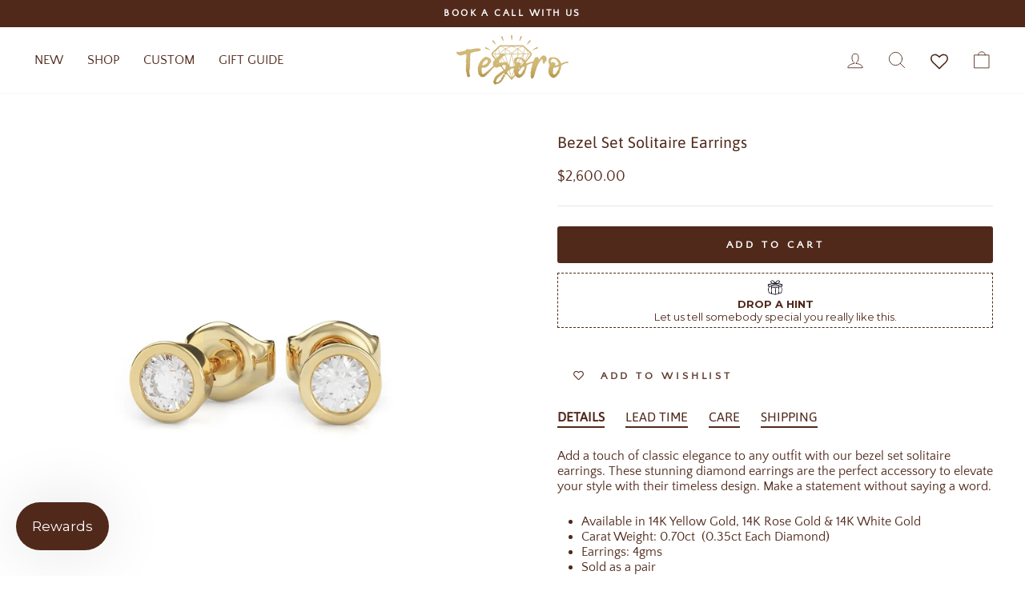

--- FILE ---
content_type: text/html; charset=utf-8
request_url: https://tesorofinejewelry.com/products/bezel-set-solitaire-earrings
body_size: 43900
content:
<!doctype html>
<html class="no-js" lang="en" dir="ltr">
<head>
  <link rel="stylesheet" href="https://obscure-escarpment-2240.herokuapp.com/stylesheets/bcpo-front.css">
  <script>var bcpo_product={"id":7998668505296,"title":"Bezel Set Solitaire Earrings","handle":"bezel-set-solitaire-earrings","description":"\u003cp class=\"p1\"\u003e\u003cmeta charset=\"utf-8\"\u003e\u003cspan data-mce-fragment=\"1\"\u003e\u003cmeta charset=\"utf-8\"\u003eAdd a touch of classic elegance to any outfit with our bezel set solitaire earrings. These stunning diamond earrings are the perfect accessory to elevate your style with their timeless design. Make a statement without saying a word.\u003c\/span\u003e\u003c\/p\u003e\n\u003cul data-mce-fragment=\"1\"\u003e\n\u003cli\u003eAvailable in 14K Yellow Gold, 14K Rose Gold \u0026amp; 14K White Gold\u003c\/li\u003e\n\u003cli\u003eCarat Weight: 0.70ct \u003cmeta charset=\"utf-8\"\u003e \u003cspan data-mce-fragment=\"1\"\u003e(0.35ct Each Diamond)\u003c\/span\u003e\n\u003c\/li\u003e\n\u003cli\u003eEarrings: 4gms \u003c\/li\u003e\n\u003cli\u003eSold as a pair\u003c\/li\u003e\n\u003c\/ul\u003e\n\u003ch3\u003eLEAD TIME\u003c\/h3\u003e\n\u003cp\u003e\u003cspan class=\"Apple-converted-space\"\u003eIt\u003c\/span\u003eems are made to order, please allow 4 to 6 weeks for delivery. If in stock, item will ship within 3 business days.\u003c\/p\u003e\n\u003cp\u003e\u003cmeta charset=\"UTF-8\"\u003eIf you have any additional questions, please \u003cem\u003e\u003ca href=\"https:\/\/tesorofinejewelry.com\/pages\/contact\"\u003econtact us\u003c\/a\u003e\u003c\/em\u003e.\u003c\/p\u003e\n\u003ch3\u003eCARE\u003cbr\u003e\n\u003c\/h3\u003e\n\u003cp\u003eTFJ is extremely delicate and should be cared for accordingly. Basic care will help preserve and protect your jewelry for years to come. Please follow these care instructions to extend the life of your jewelry and to keep them in optimal condition:\u003c\/p\u003e\n\u003cul\u003e\n\u003cli\u003eRemove jewelry before swimming, showering or exercising.\u003c\/li\u003e\n\u003cli\u003eAvoid direct contact with perfumes, body lotions or other chemicals.\u003c\/li\u003e\n\u003cli\u003eBefore bedtime, lay your jewelry out flat to avoid tangling and\/or scratching. \u003c\/li\u003e\n\u003cli\u003eClasp necklaces when storing to prevent tangles.\u003c\/li\u003e\n\u003cli\u003eTo clean your diamond jewelry, use a soft toothbrush with dish soap and gently scrub the gold and diamonds. Do not clean pearls with any chemicals, abrasives or solvents.\u003c\/li\u003e\n\u003c\/ul\u003e\n\u003cp\u003e\u003cstrong\u003eWe, at TFJ, are not responsible for the maintenance of your jewelry and do not polish purchased jewelry.\u003c\/strong\u003e\u003c\/p\u003e","published_at":"2024-02-19T13:44:49-05:00","created_at":"2024-02-12T02:33:18-05:00","vendor":"Tesoro Fine Jewelry","type":"Earrings","tags":["Earrings","new arrivals","sale","salebf"],"price":260000,"price_min":260000,"price_max":260000,"available":true,"price_varies":false,"compare_at_price":null,"compare_at_price_min":0,"compare_at_price_max":0,"compare_at_price_varies":false,"variants":[{"id":43813960220880,"title":"Default Title","option1":"Default Title","option2":null,"option3":null,"sku":null,"requires_shipping":true,"taxable":true,"featured_image":null,"available":true,"name":"Bezel Set Solitaire Earrings","public_title":null,"options":["Default Title"],"price":260000,"weight":0,"compare_at_price":null,"inventory_management":null,"barcode":null,"requires_selling_plan":false,"selling_plan_allocations":[]}],"images":["\/\/tesorofinejewelry.com\/cdn\/shop\/files\/BezelSetSolitaireEarringsYG_519cb75c-c9b8-49be-86df-8fa4c263fee6.jpg?v=1708335071","\/\/tesorofinejewelry.com\/cdn\/shop\/files\/ig_0002_IMG_6068.jpg?v=1708366400","\/\/tesorofinejewelry.com\/cdn\/shop\/files\/ig_0003_IMG_6071.jpg?v=1708366400","\/\/tesorofinejewelry.com\/cdn\/shop\/files\/BezelSetSolitaireEarringsRG_56a8f1f0-8996-4f13-b46f-c7202a47219c.jpg?v=1708366400","\/\/tesorofinejewelry.com\/cdn\/shop\/files\/BezelSetSolitaireEarringsWG_b8838ec6-f4bd-4f9e-b747-3abed44c0bf2.jpg?v=1708366400"],"featured_image":"\/\/tesorofinejewelry.com\/cdn\/shop\/files\/BezelSetSolitaireEarringsYG_519cb75c-c9b8-49be-86df-8fa4c263fee6.jpg?v=1708335071","options":["Title"],"media":[{"alt":null,"id":32415806718160,"position":1,"preview_image":{"aspect_ratio":1.015,"height":1064,"width":1080,"src":"\/\/tesorofinejewelry.com\/cdn\/shop\/files\/BezelSetSolitaireEarringsYG_519cb75c-c9b8-49be-86df-8fa4c263fee6.jpg?v=1708335071"},"aspect_ratio":1.015,"height":1064,"media_type":"image","src":"\/\/tesorofinejewelry.com\/cdn\/shop\/files\/BezelSetSolitaireEarringsYG_519cb75c-c9b8-49be-86df-8fa4c263fee6.jpg?v=1708335071","width":1080},{"alt":null,"id":32416230473936,"position":2,"preview_image":{"aspect_ratio":1.015,"height":1064,"width":1080,"src":"\/\/tesorofinejewelry.com\/cdn\/shop\/files\/ig_0002_IMG_6068.jpg?v=1708366400"},"aspect_ratio":1.015,"height":1064,"media_type":"image","src":"\/\/tesorofinejewelry.com\/cdn\/shop\/files\/ig_0002_IMG_6068.jpg?v=1708366400","width":1080},{"alt":null,"id":32416230506704,"position":3,"preview_image":{"aspect_ratio":1.015,"height":1064,"width":1080,"src":"\/\/tesorofinejewelry.com\/cdn\/shop\/files\/ig_0003_IMG_6071.jpg?v=1708366400"},"aspect_ratio":1.015,"height":1064,"media_type":"image","src":"\/\/tesorofinejewelry.com\/cdn\/shop\/files\/ig_0003_IMG_6071.jpg?v=1708366400","width":1080},{"alt":null,"id":32415806652624,"position":4,"preview_image":{"aspect_ratio":1.015,"height":1064,"width":1080,"src":"\/\/tesorofinejewelry.com\/cdn\/shop\/files\/BezelSetSolitaireEarringsRG_56a8f1f0-8996-4f13-b46f-c7202a47219c.jpg?v=1708366400"},"aspect_ratio":1.015,"height":1064,"media_type":"image","src":"\/\/tesorofinejewelry.com\/cdn\/shop\/files\/BezelSetSolitaireEarringsRG_56a8f1f0-8996-4f13-b46f-c7202a47219c.jpg?v=1708366400","width":1080},{"alt":null,"id":32415806685392,"position":5,"preview_image":{"aspect_ratio":1.015,"height":1064,"width":1080,"src":"\/\/tesorofinejewelry.com\/cdn\/shop\/files\/BezelSetSolitaireEarringsWG_b8838ec6-f4bd-4f9e-b747-3abed44c0bf2.jpg?v=1708366400"},"aspect_ratio":1.015,"height":1064,"media_type":"image","src":"\/\/tesorofinejewelry.com\/cdn\/shop\/files\/BezelSetSolitaireEarringsWG_b8838ec6-f4bd-4f9e-b747-3abed44c0bf2.jpg?v=1708366400","width":1080}],"requires_selling_plan":false,"selling_plan_groups":[],"content":"\u003cp class=\"p1\"\u003e\u003cmeta charset=\"utf-8\"\u003e\u003cspan data-mce-fragment=\"1\"\u003e\u003cmeta charset=\"utf-8\"\u003eAdd a touch of classic elegance to any outfit with our bezel set solitaire earrings. These stunning diamond earrings are the perfect accessory to elevate your style with their timeless design. Make a statement without saying a word.\u003c\/span\u003e\u003c\/p\u003e\n\u003cul data-mce-fragment=\"1\"\u003e\n\u003cli\u003eAvailable in 14K Yellow Gold, 14K Rose Gold \u0026amp; 14K White Gold\u003c\/li\u003e\n\u003cli\u003eCarat Weight: 0.70ct \u003cmeta charset=\"utf-8\"\u003e \u003cspan data-mce-fragment=\"1\"\u003e(0.35ct Each Diamond)\u003c\/span\u003e\n\u003c\/li\u003e\n\u003cli\u003eEarrings: 4gms \u003c\/li\u003e\n\u003cli\u003eSold as a pair\u003c\/li\u003e\n\u003c\/ul\u003e\n\u003ch3\u003eLEAD TIME\u003c\/h3\u003e\n\u003cp\u003e\u003cspan class=\"Apple-converted-space\"\u003eIt\u003c\/span\u003eems are made to order, please allow 4 to 6 weeks for delivery. If in stock, item will ship within 3 business days.\u003c\/p\u003e\n\u003cp\u003e\u003cmeta charset=\"UTF-8\"\u003eIf you have any additional questions, please \u003cem\u003e\u003ca href=\"https:\/\/tesorofinejewelry.com\/pages\/contact\"\u003econtact us\u003c\/a\u003e\u003c\/em\u003e.\u003c\/p\u003e\n\u003ch3\u003eCARE\u003cbr\u003e\n\u003c\/h3\u003e\n\u003cp\u003eTFJ is extremely delicate and should be cared for accordingly. Basic care will help preserve and protect your jewelry for years to come. Please follow these care instructions to extend the life of your jewelry and to keep them in optimal condition:\u003c\/p\u003e\n\u003cul\u003e\n\u003cli\u003eRemove jewelry before swimming, showering or exercising.\u003c\/li\u003e\n\u003cli\u003eAvoid direct contact with perfumes, body lotions or other chemicals.\u003c\/li\u003e\n\u003cli\u003eBefore bedtime, lay your jewelry out flat to avoid tangling and\/or scratching. \u003c\/li\u003e\n\u003cli\u003eClasp necklaces when storing to prevent tangles.\u003c\/li\u003e\n\u003cli\u003eTo clean your diamond jewelry, use a soft toothbrush with dish soap and gently scrub the gold and diamonds. Do not clean pearls with any chemicals, abrasives or solvents.\u003c\/li\u003e\n\u003c\/ul\u003e\n\u003cp\u003e\u003cstrong\u003eWe, at TFJ, are not responsible for the maintenance of your jewelry and do not polish purchased jewelry.\u003c\/strong\u003e\u003c\/p\u003e"};  var bcpo_settings={"fallback":"default","auto_select":"off","load_main_image":"on","replaceImage":"on","border_style":"round","tooltips":"show","sold_out_style":"transparent","theme":"light","jumbo_colors":"off","jumbo_images":"off","circle_swatches":"on","inventory_style":"amazon","override_ajax":"on","add_price_addons":"on","theme2":"on","money_format2":"${{amount}}","money_format_without_currency":"<span class=\"money\">${{amount}}</span>","show_currency":"off","file_upload_warning":"on","global_auto_image_options":"","global_color_options":"","global_colors":[{"key":"","value":"ecf42f"}],"shop_currency":"USD"};var inventory_quantity = [];inventory_quantity.push(0);if(bcpo_product) { for (var i = 0; i < bcpo_product.variants.length; i += 1) { bcpo_product.variants[i].inventory_quantity = inventory_quantity[i]; }}window.bcpo = window.bcpo || {}; bcpo.cart = {"note":null,"attributes":{},"original_total_price":0,"total_price":0,"total_discount":0,"total_weight":0.0,"item_count":0,"items":[],"requires_shipping":false,"currency":"USD","items_subtotal_price":0,"cart_level_discount_applications":[],"checkout_charge_amount":0}; bcpo.ogFormData = FormData; bcpo.money_with_currency_format = "${{amount}}";bcpo.money_format = "\u003cspan class=\"money\"\u003e${{amount}}\u003c\/span\u003e";</script>


  <meta charset="utf-8">
  <meta http-equiv="X-UA-Compatible" content="IE=edge,chrome=1">
  <meta name="viewport" content="width=device-width,initial-scale=1">
  <meta name="theme-color" content="#50291b">
  <link rel="canonical" href="https://tesorofinejewelry.com/products/bezel-set-solitaire-earrings">
  <link rel="preconnect" href="https://cdn.shopify.com" crossorigin>
  <link rel="preconnect" href="https://fonts.shopifycdn.com" crossorigin>
  <link rel="dns-prefetch" href="https://productreviews.shopifycdn.com">
  <link rel="dns-prefetch" href="https://ajax.googleapis.com">
  <link rel="dns-prefetch" href="https://maps.googleapis.com">
  <link rel="dns-prefetch" href="https://maps.gstatic.com"><link rel="shortcut icon" href="//tesorofinejewelry.com/cdn/shop/files/diamond_32x32.png?v=1639032047" type="image/png" /><title>Bezel Set Solitaire Earrings
&ndash; Tesoro Fine Jewelry
</title>
<meta name="description" content="Add a touch of classic elegance to any outfit with our bezel set solitaire earrings. These stunning diamond earrings are the perfect accessory to elevate your style with their timeless design. Make a statement without saying a word. Available in 14K Yellow Gold, 14K Rose Gold &amp;amp; 14K White Gold Carat Weight: 0.70ct  "><meta property="og:site_name" content="Tesoro Fine Jewelry">
  <meta property="og:url" content="https://tesorofinejewelry.com/products/bezel-set-solitaire-earrings">
  <meta property="og:title" content="Bezel Set Solitaire Earrings">
  <meta property="og:type" content="product">
  <meta property="og:description" content="Add a touch of classic elegance to any outfit with our bezel set solitaire earrings. These stunning diamond earrings are the perfect accessory to elevate your style with their timeless design. Make a statement without saying a word. Available in 14K Yellow Gold, 14K Rose Gold &amp;amp; 14K White Gold Carat Weight: 0.70ct  "><meta property="og:image" content="http://tesorofinejewelry.com/cdn/shop/files/BezelSetSolitaireEarringsYG_519cb75c-c9b8-49be-86df-8fa4c263fee6.jpg?v=1708335071">
    <meta property="og:image:secure_url" content="https://tesorofinejewelry.com/cdn/shop/files/BezelSetSolitaireEarringsYG_519cb75c-c9b8-49be-86df-8fa4c263fee6.jpg?v=1708335071">
    <meta property="og:image:width" content="1080">
    <meta property="og:image:height" content="1064"><meta name="twitter:site" content="@">
  <meta name="twitter:card" content="summary_large_image">
  <meta name="twitter:title" content="Bezel Set Solitaire Earrings">
  <meta name="twitter:description" content="Add a touch of classic elegance to any outfit with our bezel set solitaire earrings. These stunning diamond earrings are the perfect accessory to elevate your style with their timeless design. Make a statement without saying a word. Available in 14K Yellow Gold, 14K Rose Gold &amp;amp; 14K White Gold Carat Weight: 0.70ct  ">
<style data-shopify>@font-face {
  font-family: Asap;
  font-weight: 400;
  font-style: normal;
  font-display: swap;
  src: url("//tesorofinejewelry.com/cdn/fonts/asap/asap_n4.994be5d5211fe3b2dda4ebd41cf2b04f4dfe140e.woff2") format("woff2"),
       url("//tesorofinejewelry.com/cdn/fonts/asap/asap_n4.e7f26429238df8651924f4a97a5e9467c7cf683b.woff") format("woff");
}

  @font-face {
  font-family: "Quattrocento Sans";
  font-weight: 400;
  font-style: normal;
  font-display: swap;
  src: url("//tesorofinejewelry.com/cdn/fonts/quattrocento_sans/quattrocentosans_n4.ce5e9bf514e68f53bdd875976847cf755c702eaa.woff2") format("woff2"),
       url("//tesorofinejewelry.com/cdn/fonts/quattrocento_sans/quattrocentosans_n4.44bbfb57d228eb8bb083d1f98e7d96e16137abce.woff") format("woff");
}


  
  @font-face {
  font-family: "Quattrocento Sans";
  font-weight: 400;
  font-style: italic;
  font-display: swap;
  src: url("//tesorofinejewelry.com/cdn/fonts/quattrocento_sans/quattrocentosans_i4.4f70b1e78f59fa1468e3436ab863ff0bf71e71bb.woff2") format("woff2"),
       url("//tesorofinejewelry.com/cdn/fonts/quattrocento_sans/quattrocentosans_i4.b695efef5d957af404945574b7239740f79b899f.woff") format("woff");
}

  
</style><link href="//tesorofinejewelry.com/cdn/shop/t/56/assets/theme.css?v=39673217994234033801699120383" rel="stylesheet" type="text/css" media="all" />
<style data-shopify>:root {
    --typeHeaderPrimary: Asap;
    --typeHeaderFallback: sans-serif;
    --typeHeaderSize: 23px;
    --typeHeaderWeight: 400;
    --typeHeaderLineHeight: 0.8;
    --typeHeaderSpacing: 0.0em;

    --typeBasePrimary:"Quattrocento Sans";
    --typeBaseFallback:sans-serif;
    --typeBaseSize: 16px;
    --typeBaseWeight: 400;
    --typeBaseSpacing: 0.0em;
    --typeBaseLineHeight: 1.2;

    --typeCollectionTitle: 22px;

    --iconWeight: 2px;
    --iconLinecaps: round;

    
      --buttonRadius: 3px;
    

    --colorGridOverlayOpacity: 0.0;
  }

  .placeholder-content {
    background-image: linear-gradient(100deg, #ffffff 40%, #f7f7f7 63%, #ffffff 79%);
  }</style><script>
    document.documentElement.className = document.documentElement.className.replace('no-js', 'js');

    window.theme = window.theme || {};
    theme.routes = {
      home: "/",
      cart: "/cart.js",
      cartPage: "/cart",
      cartAdd: "/cart/add.js",
      cartChange: "/cart/change.js",
      search: "/search"
    };
    theme.strings = {
      soldOut: "Sold Out",
      unavailable: "Unavailable",
      inStockLabel: "In stock, ready to ship",
      oneStockLabel: "Low stock - [count] item left",
      otherStockLabel: "Low stock - [count] items left",
      willNotShipUntil: "Ready to ship [date]",
      willBeInStockAfter: "Back in stock [date]",
      waitingForStock: "Inventory on the way",
      savePrice: "Save [saved_amount]",
      cartEmpty: "Your cart is currently empty.",
      cartTermsConfirmation: "You must agree with the terms and conditions of sales to check out",
      searchCollections: "Collections:",
      searchPages: "Pages:",
      searchArticles: "Articles:",
      productFrom: "from ",
    };
    theme.settings = {
      cartType: "page",
      isCustomerTemplate: false,
      moneyFormat: "\u003cspan class=\"money\"\u003e${{amount}}\u003c\/span\u003e",
      saveType: "dollar",
      productImageSize: "square",
      productImageCover: false,
      predictiveSearch: true,
      predictiveSearchType: "product,article,page,collection",
      predictiveSearchVendor: false,
      predictiveSearchPrice: false,
      quickView: false,
      themeName: 'Impulse',
      themeVersion: "7.1.0"
    };
  </script>

  <script>window.performance && window.performance.mark && window.performance.mark('shopify.content_for_header.start');</script><meta name="facebook-domain-verification" content="jejflzchbth1e7eo5o24ye6yt36kn1">
<meta id="shopify-digital-wallet" name="shopify-digital-wallet" content="/55124689104/digital_wallets/dialog">
<meta name="shopify-checkout-api-token" content="f13ce5d183b0f9932f71ebcbc49ce125">
<link rel="alternate" hreflang="x-default" href="https://tesorofinejewelry.com/products/bezel-set-solitaire-earrings">
<link rel="alternate" hreflang="en" href="https://tesorofinejewelry.com/products/bezel-set-solitaire-earrings">
<link rel="alternate" hreflang="en-CA" href="https://tesorofinejewelry.com/en-ca/products/bezel-set-solitaire-earrings">
<link rel="alternate" hreflang="en-HT" href="https://tesorofinejewelry.com/en-ht/products/bezel-set-solitaire-earrings">
<link rel="alternate" type="application/json+oembed" href="https://tesorofinejewelry.com/products/bezel-set-solitaire-earrings.oembed">
<script async="async" src="/checkouts/internal/preloads.js?locale=en-US"></script>
<link rel="preconnect" href="https://shop.app" crossorigin="anonymous">
<script async="async" src="https://shop.app/checkouts/internal/preloads.js?locale=en-US&shop_id=55124689104" crossorigin="anonymous"></script>
<script id="apple-pay-shop-capabilities" type="application/json">{"shopId":55124689104,"countryCode":"US","currencyCode":"USD","merchantCapabilities":["supports3DS"],"merchantId":"gid:\/\/shopify\/Shop\/55124689104","merchantName":"Tesoro Fine Jewelry","requiredBillingContactFields":["postalAddress","email"],"requiredShippingContactFields":["postalAddress","email"],"shippingType":"shipping","supportedNetworks":["visa","masterCard","amex","discover","elo","jcb"],"total":{"type":"pending","label":"Tesoro Fine Jewelry","amount":"1.00"},"shopifyPaymentsEnabled":true,"supportsSubscriptions":true}</script>
<script id="shopify-features" type="application/json">{"accessToken":"f13ce5d183b0f9932f71ebcbc49ce125","betas":["rich-media-storefront-analytics"],"domain":"tesorofinejewelry.com","predictiveSearch":true,"shopId":55124689104,"locale":"en"}</script>
<script>var Shopify = Shopify || {};
Shopify.shop = "tesoro-fine-jewelry.myshopify.com";
Shopify.locale = "en";
Shopify.currency = {"active":"USD","rate":"1.0"};
Shopify.country = "US";
Shopify.theme = {"name":"IMPULSE-NEW","id":130248540368,"schema_name":"Impulse","schema_version":"7.1.0","theme_store_id":857,"role":"main"};
Shopify.theme.handle = "null";
Shopify.theme.style = {"id":null,"handle":null};
Shopify.cdnHost = "tesorofinejewelry.com/cdn";
Shopify.routes = Shopify.routes || {};
Shopify.routes.root = "/";</script>
<script type="module">!function(o){(o.Shopify=o.Shopify||{}).modules=!0}(window);</script>
<script>!function(o){function n(){var o=[];function n(){o.push(Array.prototype.slice.apply(arguments))}return n.q=o,n}var t=o.Shopify=o.Shopify||{};t.loadFeatures=n(),t.autoloadFeatures=n()}(window);</script>
<script>
  window.ShopifyPay = window.ShopifyPay || {};
  window.ShopifyPay.apiHost = "shop.app\/pay";
  window.ShopifyPay.redirectState = null;
</script>
<script id="shop-js-analytics" type="application/json">{"pageType":"product"}</script>
<script defer="defer" async type="module" src="//tesorofinejewelry.com/cdn/shopifycloud/shop-js/modules/v2/client.init-shop-cart-sync_BApSsMSl.en.esm.js"></script>
<script defer="defer" async type="module" src="//tesorofinejewelry.com/cdn/shopifycloud/shop-js/modules/v2/chunk.common_CBoos6YZ.esm.js"></script>
<script type="module">
  await import("//tesorofinejewelry.com/cdn/shopifycloud/shop-js/modules/v2/client.init-shop-cart-sync_BApSsMSl.en.esm.js");
await import("//tesorofinejewelry.com/cdn/shopifycloud/shop-js/modules/v2/chunk.common_CBoos6YZ.esm.js");

  window.Shopify.SignInWithShop?.initShopCartSync?.({"fedCMEnabled":true,"windoidEnabled":true});

</script>
<script defer="defer" async type="module" src="//tesorofinejewelry.com/cdn/shopifycloud/shop-js/modules/v2/client.payment-terms_BHOWV7U_.en.esm.js"></script>
<script defer="defer" async type="module" src="//tesorofinejewelry.com/cdn/shopifycloud/shop-js/modules/v2/chunk.common_CBoos6YZ.esm.js"></script>
<script defer="defer" async type="module" src="//tesorofinejewelry.com/cdn/shopifycloud/shop-js/modules/v2/chunk.modal_Bu1hFZFC.esm.js"></script>
<script type="module">
  await import("//tesorofinejewelry.com/cdn/shopifycloud/shop-js/modules/v2/client.payment-terms_BHOWV7U_.en.esm.js");
await import("//tesorofinejewelry.com/cdn/shopifycloud/shop-js/modules/v2/chunk.common_CBoos6YZ.esm.js");
await import("//tesorofinejewelry.com/cdn/shopifycloud/shop-js/modules/v2/chunk.modal_Bu1hFZFC.esm.js");

  
</script>
<script>
  window.Shopify = window.Shopify || {};
  if (!window.Shopify.featureAssets) window.Shopify.featureAssets = {};
  window.Shopify.featureAssets['shop-js'] = {"shop-cart-sync":["modules/v2/client.shop-cart-sync_DJczDl9f.en.esm.js","modules/v2/chunk.common_CBoos6YZ.esm.js"],"init-fed-cm":["modules/v2/client.init-fed-cm_BzwGC0Wi.en.esm.js","modules/v2/chunk.common_CBoos6YZ.esm.js"],"init-windoid":["modules/v2/client.init-windoid_BS26ThXS.en.esm.js","modules/v2/chunk.common_CBoos6YZ.esm.js"],"shop-cash-offers":["modules/v2/client.shop-cash-offers_DthCPNIO.en.esm.js","modules/v2/chunk.common_CBoos6YZ.esm.js","modules/v2/chunk.modal_Bu1hFZFC.esm.js"],"shop-button":["modules/v2/client.shop-button_D_JX508o.en.esm.js","modules/v2/chunk.common_CBoos6YZ.esm.js"],"init-shop-email-lookup-coordinator":["modules/v2/client.init-shop-email-lookup-coordinator_DFwWcvrS.en.esm.js","modules/v2/chunk.common_CBoos6YZ.esm.js"],"shop-toast-manager":["modules/v2/client.shop-toast-manager_tEhgP2F9.en.esm.js","modules/v2/chunk.common_CBoos6YZ.esm.js"],"shop-login-button":["modules/v2/client.shop-login-button_DwLgFT0K.en.esm.js","modules/v2/chunk.common_CBoos6YZ.esm.js","modules/v2/chunk.modal_Bu1hFZFC.esm.js"],"avatar":["modules/v2/client.avatar_BTnouDA3.en.esm.js"],"init-shop-cart-sync":["modules/v2/client.init-shop-cart-sync_BApSsMSl.en.esm.js","modules/v2/chunk.common_CBoos6YZ.esm.js"],"pay-button":["modules/v2/client.pay-button_BuNmcIr_.en.esm.js","modules/v2/chunk.common_CBoos6YZ.esm.js"],"init-shop-for-new-customer-accounts":["modules/v2/client.init-shop-for-new-customer-accounts_DrjXSI53.en.esm.js","modules/v2/client.shop-login-button_DwLgFT0K.en.esm.js","modules/v2/chunk.common_CBoos6YZ.esm.js","modules/v2/chunk.modal_Bu1hFZFC.esm.js"],"init-customer-accounts-sign-up":["modules/v2/client.init-customer-accounts-sign-up_TlVCiykN.en.esm.js","modules/v2/client.shop-login-button_DwLgFT0K.en.esm.js","modules/v2/chunk.common_CBoos6YZ.esm.js","modules/v2/chunk.modal_Bu1hFZFC.esm.js"],"shop-follow-button":["modules/v2/client.shop-follow-button_C5D3XtBb.en.esm.js","modules/v2/chunk.common_CBoos6YZ.esm.js","modules/v2/chunk.modal_Bu1hFZFC.esm.js"],"checkout-modal":["modules/v2/client.checkout-modal_8TC_1FUY.en.esm.js","modules/v2/chunk.common_CBoos6YZ.esm.js","modules/v2/chunk.modal_Bu1hFZFC.esm.js"],"init-customer-accounts":["modules/v2/client.init-customer-accounts_C0Oh2ljF.en.esm.js","modules/v2/client.shop-login-button_DwLgFT0K.en.esm.js","modules/v2/chunk.common_CBoos6YZ.esm.js","modules/v2/chunk.modal_Bu1hFZFC.esm.js"],"lead-capture":["modules/v2/client.lead-capture_Cq0gfm7I.en.esm.js","modules/v2/chunk.common_CBoos6YZ.esm.js","modules/v2/chunk.modal_Bu1hFZFC.esm.js"],"shop-login":["modules/v2/client.shop-login_BmtnoEUo.en.esm.js","modules/v2/chunk.common_CBoos6YZ.esm.js","modules/v2/chunk.modal_Bu1hFZFC.esm.js"],"payment-terms":["modules/v2/client.payment-terms_BHOWV7U_.en.esm.js","modules/v2/chunk.common_CBoos6YZ.esm.js","modules/v2/chunk.modal_Bu1hFZFC.esm.js"]};
</script>
<script>(function() {
  var isLoaded = false;
  function asyncLoad() {
    if (isLoaded) return;
    isLoaded = true;
    var urls = ["https:\/\/tabs.stationmade.com\/registered-scripts\/tabs-by-station.js?shop=tesoro-fine-jewelry.myshopify.com","https:\/\/apo-front.mageworx.com\/mws_apo_installed.js?shop=tesoro-fine-jewelry.myshopify.com","https:\/\/sdks.automizely.com\/conversions\/v1\/conversions.js?app_connection_id=d4ae5bf3224f4015ab0a776f23aea830\u0026mapped_org_id=d88a8a9541558484af97a52fa34e9876_v1\u0026shop=tesoro-fine-jewelry.myshopify.com","https:\/\/widgets.automizely.com\/pages\/v1\/pages.js?store_connection_id=aab421c7e5ac419680a600f1f7162047\u0026mapped_org_id=d88a8a9541558484af97a52fa34e9876_v1\u0026shop=tesoro-fine-jewelry.myshopify.com","https:\/\/wishlisthero-assets.revampco.com\/store-front\/bundle2.js?shop=tesoro-fine-jewelry.myshopify.com","https:\/\/str.rise-ai.com\/?shop=tesoro-fine-jewelry.myshopify.com","https:\/\/strn.rise-ai.com\/?shop=tesoro-fine-jewelry.myshopify.com","https:\/\/dropahint.love\/js\/script.js?shop=tesoro-fine-jewelry.myshopify.com"];
    for (var i = 0; i < urls.length; i++) {
      var s = document.createElement('script');
      s.type = 'text/javascript';
      s.async = true;
      s.src = urls[i];
      var x = document.getElementsByTagName('script')[0];
      x.parentNode.insertBefore(s, x);
    }
  };
  if(window.attachEvent) {
    window.attachEvent('onload', asyncLoad);
  } else {
    window.addEventListener('load', asyncLoad, false);
  }
})();</script>
<script id="__st">var __st={"a":55124689104,"offset":-18000,"reqid":"d3b7daeb-d2c0-4869-ac2c-816a50ad2147-1768861745","pageurl":"tesorofinejewelry.com\/products\/bezel-set-solitaire-earrings","u":"31a3037527a6","p":"product","rtyp":"product","rid":7998668505296};</script>
<script>window.ShopifyPaypalV4VisibilityTracking = true;</script>
<script id="captcha-bootstrap">!function(){'use strict';const t='contact',e='account',n='new_comment',o=[[t,t],['blogs',n],['comments',n],[t,'customer']],c=[[e,'customer_login'],[e,'guest_login'],[e,'recover_customer_password'],[e,'create_customer']],r=t=>t.map((([t,e])=>`form[action*='/${t}']:not([data-nocaptcha='true']) input[name='form_type'][value='${e}']`)).join(','),a=t=>()=>t?[...document.querySelectorAll(t)].map((t=>t.form)):[];function s(){const t=[...o],e=r(t);return a(e)}const i='password',u='form_key',d=['recaptcha-v3-token','g-recaptcha-response','h-captcha-response',i],f=()=>{try{return window.sessionStorage}catch{return}},m='__shopify_v',_=t=>t.elements[u];function p(t,e,n=!1){try{const o=window.sessionStorage,c=JSON.parse(o.getItem(e)),{data:r}=function(t){const{data:e,action:n}=t;return t[m]||n?{data:e,action:n}:{data:t,action:n}}(c);for(const[e,n]of Object.entries(r))t.elements[e]&&(t.elements[e].value=n);n&&o.removeItem(e)}catch(o){console.error('form repopulation failed',{error:o})}}const l='form_type',E='cptcha';function T(t){t.dataset[E]=!0}const w=window,h=w.document,L='Shopify',v='ce_forms',y='captcha';let A=!1;((t,e)=>{const n=(g='f06e6c50-85a8-45c8-87d0-21a2b65856fe',I='https://cdn.shopify.com/shopifycloud/storefront-forms-hcaptcha/ce_storefront_forms_captcha_hcaptcha.v1.5.2.iife.js',D={infoText:'Protected by hCaptcha',privacyText:'Privacy',termsText:'Terms'},(t,e,n)=>{const o=w[L][v],c=o.bindForm;if(c)return c(t,g,e,D).then(n);var r;o.q.push([[t,g,e,D],n]),r=I,A||(h.body.append(Object.assign(h.createElement('script'),{id:'captcha-provider',async:!0,src:r})),A=!0)});var g,I,D;w[L]=w[L]||{},w[L][v]=w[L][v]||{},w[L][v].q=[],w[L][y]=w[L][y]||{},w[L][y].protect=function(t,e){n(t,void 0,e),T(t)},Object.freeze(w[L][y]),function(t,e,n,w,h,L){const[v,y,A,g]=function(t,e,n){const i=e?o:[],u=t?c:[],d=[...i,...u],f=r(d),m=r(i),_=r(d.filter((([t,e])=>n.includes(e))));return[a(f),a(m),a(_),s()]}(w,h,L),I=t=>{const e=t.target;return e instanceof HTMLFormElement?e:e&&e.form},D=t=>v().includes(t);t.addEventListener('submit',(t=>{const e=I(t);if(!e)return;const n=D(e)&&!e.dataset.hcaptchaBound&&!e.dataset.recaptchaBound,o=_(e),c=g().includes(e)&&(!o||!o.value);(n||c)&&t.preventDefault(),c&&!n&&(function(t){try{if(!f())return;!function(t){const e=f();if(!e)return;const n=_(t);if(!n)return;const o=n.value;o&&e.removeItem(o)}(t);const e=Array.from(Array(32),(()=>Math.random().toString(36)[2])).join('');!function(t,e){_(t)||t.append(Object.assign(document.createElement('input'),{type:'hidden',name:u})),t.elements[u].value=e}(t,e),function(t,e){const n=f();if(!n)return;const o=[...t.querySelectorAll(`input[type='${i}']`)].map((({name:t})=>t)),c=[...d,...o],r={};for(const[a,s]of new FormData(t).entries())c.includes(a)||(r[a]=s);n.setItem(e,JSON.stringify({[m]:1,action:t.action,data:r}))}(t,e)}catch(e){console.error('failed to persist form',e)}}(e),e.submit())}));const S=(t,e)=>{t&&!t.dataset[E]&&(n(t,e.some((e=>e===t))),T(t))};for(const o of['focusin','change'])t.addEventListener(o,(t=>{const e=I(t);D(e)&&S(e,y())}));const B=e.get('form_key'),M=e.get(l),P=B&&M;t.addEventListener('DOMContentLoaded',(()=>{const t=y();if(P)for(const e of t)e.elements[l].value===M&&p(e,B);[...new Set([...A(),...v().filter((t=>'true'===t.dataset.shopifyCaptcha))])].forEach((e=>S(e,t)))}))}(h,new URLSearchParams(w.location.search),n,t,e,['guest_login'])})(!0,!0)}();</script>
<script integrity="sha256-4kQ18oKyAcykRKYeNunJcIwy7WH5gtpwJnB7kiuLZ1E=" data-source-attribution="shopify.loadfeatures" defer="defer" src="//tesorofinejewelry.com/cdn/shopifycloud/storefront/assets/storefront/load_feature-a0a9edcb.js" crossorigin="anonymous"></script>
<script crossorigin="anonymous" defer="defer" src="//tesorofinejewelry.com/cdn/shopifycloud/storefront/assets/shopify_pay/storefront-65b4c6d7.js?v=20250812"></script>
<script data-source-attribution="shopify.dynamic_checkout.dynamic.init">var Shopify=Shopify||{};Shopify.PaymentButton=Shopify.PaymentButton||{isStorefrontPortableWallets:!0,init:function(){window.Shopify.PaymentButton.init=function(){};var t=document.createElement("script");t.src="https://tesorofinejewelry.com/cdn/shopifycloud/portable-wallets/latest/portable-wallets.en.js",t.type="module",document.head.appendChild(t)}};
</script>
<script data-source-attribution="shopify.dynamic_checkout.buyer_consent">
  function portableWalletsHideBuyerConsent(e){var t=document.getElementById("shopify-buyer-consent"),n=document.getElementById("shopify-subscription-policy-button");t&&n&&(t.classList.add("hidden"),t.setAttribute("aria-hidden","true"),n.removeEventListener("click",e))}function portableWalletsShowBuyerConsent(e){var t=document.getElementById("shopify-buyer-consent"),n=document.getElementById("shopify-subscription-policy-button");t&&n&&(t.classList.remove("hidden"),t.removeAttribute("aria-hidden"),n.addEventListener("click",e))}window.Shopify?.PaymentButton&&(window.Shopify.PaymentButton.hideBuyerConsent=portableWalletsHideBuyerConsent,window.Shopify.PaymentButton.showBuyerConsent=portableWalletsShowBuyerConsent);
</script>
<script data-source-attribution="shopify.dynamic_checkout.cart.bootstrap">document.addEventListener("DOMContentLoaded",(function(){function t(){return document.querySelector("shopify-accelerated-checkout-cart, shopify-accelerated-checkout")}if(t())Shopify.PaymentButton.init();else{new MutationObserver((function(e,n){t()&&(Shopify.PaymentButton.init(),n.disconnect())})).observe(document.body,{childList:!0,subtree:!0})}}));
</script>
<link id="shopify-accelerated-checkout-styles" rel="stylesheet" media="screen" href="https://tesorofinejewelry.com/cdn/shopifycloud/portable-wallets/latest/accelerated-checkout-backwards-compat.css" crossorigin="anonymous">
<style id="shopify-accelerated-checkout-cart">
        #shopify-buyer-consent {
  margin-top: 1em;
  display: inline-block;
  width: 100%;
}

#shopify-buyer-consent.hidden {
  display: none;
}

#shopify-subscription-policy-button {
  background: none;
  border: none;
  padding: 0;
  text-decoration: underline;
  font-size: inherit;
  cursor: pointer;
}

#shopify-subscription-policy-button::before {
  box-shadow: none;
}

      </style>

<script>window.performance && window.performance.mark && window.performance.mark('shopify.content_for_header.end');</script>
  <script id="vopo-head">(function () {
	if (((document.documentElement.innerHTML.includes('asyncLoad') && !document.documentElement.innerHTML.includes('\\/obscure' + '-escarpment-2240')) || (window.bcpo && bcpo.disabled)) && !window.location.href.match(/[&?]yesbcpo/)) return;
	var script = document.createElement('script');
	var reg = new RegExp('\\\\/\\\\/cdn\\.shopify\\.com\\\\/proxy\\\\/[a-z0-9]+\\\\/obscure-escarpment-2240\\.herokuapp\\.com\\\\/js\\\\/best_custom_product_options\\.js[^"]+');
	var match = reg.exec(document.documentElement.innerHTML);
	script.src = match[0].split('\\').join('').replace('%3f', '?').replace('u0026', '&');
	var vopoHead = document.getElementById('vopo-head'); vopoHead.parentNode.insertBefore(script, vopoHead);
})();
</script>

  <script src="//tesorofinejewelry.com/cdn/shop/t/56/assets/vendor-scripts-v11.js" defer="defer"></script><link rel="stylesheet" href="//tesorofinejewelry.com/cdn/shop/t/56/assets/country-flags.css"><script src="//tesorofinejewelry.com/cdn/shop/t/56/assets/theme.js?v=13862351161817530741673368211" defer="defer"></script>

<!-- Font icon for header icons -->
<link href="https://wishlisthero-assets.revampco.com/safe-icons/css/wishlisthero-icons.css" rel="stylesheet"/>
<!-- Style for floating buttons and others -->
<style type="text/css">
@media screen and (max-width: 641px){
.Header__Icon+.Header__Icon {
margin-left: 10px;
}
}
@media screen and (min-width: 641px){
.Header__Icon+.Header__Icon.Wlh-Header__Icon {
margin-left: 20px;
}
.wishlist-hero-header-icon {
    margin-top:2px;
}
}
.wishlist-hero-header-icon {
    vertical-align: middle;
}
.wishlisthero-floating {
        position: absolute;  right : 5px; left:auto;
        top: 5px;
        z-index: 4;
        border-radius: 100%;
    }
.wishlisthero-floating svg {
font-size:23px;
margin-top:1px;
}
    .wishlisthero-floating:hover {
        background-color: rgba(0, 0, 0, 0.05);
    }

    .wishlisthero-floating button {
        font-size: 20px !important;
        width: 40px !important;
        padding: 0.125em 0 0 !important;
    }
.MuiTypography-body2 ,.MuiTypography-body1 ,.MuiTypography-caption ,.MuiTypography-button ,.MuiTypography-h1 ,.MuiTypography-h2 ,.MuiTypography-h3 ,.MuiTypography-h4 ,.MuiTypography-h5 ,.MuiTypography-h6 ,.MuiTypography-subtitle1 ,.MuiTypography-subtitle2 ,.MuiTypography-overline , MuiButton-root{
     font-family: inherit !important; /*Roboto, Helvetica, Arial, sans-serif;*/
}
.MuiTypography-h1 , .MuiTypography-h2 , .MuiTypography-h3 , .MuiTypography-h4 , .MuiTypography-h5 , .MuiTypography-h6 , .MuiButton-root, .MuiCardHeader-title a{
     font-family: Asap, sans-serif !important;
}

    /****************************************************************************************/
    /* For some theme shared view need some spacing */
    /*
    #wishlist-hero-shared-list-view {
  margin-top: 15px;
  margin-bottom: 15px;
}
#wishlist-hero-shared-list-view h1 {
  padding-left: 5px;
}

#wishlisthero-product-page-button-container {
  padding-top: 15px;
}
*/
    /****************************************************************************************/

 //need some space between buttons 
#wishlisthero-product-page-button-container {
  margin-top: 10px !important;
}
    /* #wishlisthero-product-page-button-container button {
  padding-left: 1px !important;
} */
    /****************************************************************************************/
    /* Customize the indicator when wishlist has items AND the normal indicator not working */
span.wishlist-hero-items-count {
  position: absolute;
  top: 42%;
  right: 10%;
    border-radius: 100%;
}

@media screen and (max-width: 749px){
.wishlisthero-product-page-button-container{
width:100%
}
.wishlisthero-product-page-button-container button{
 margin-left:auto !important; margin-right: auto !important;
}
}
@media(max-width:760px){
   span.wishlist-hero-items-count {
     top: 28%;
   }
}
.MuiCardMedia-root{
padding-top:120% !important; 
}
</style> <script type='text/javascript'>try{
   window.WishListHero_setting = {"ButtonColor":"rgb(80, 41, 25)","IconColor":"rgba(255, 255, 255, 1)","IconType":"Heart","ButtonTextBeforeAdding":"ADD TO WISHLIST","ButtonTextAfterAdding":"ADDED TO WISHLIST","AnimationAfterAddition":"Shake side to side","ButtonTextAddToCart":"ADD TO CART","ButtonTextOutOfStock":"OUT OF STOCK","ButtonTextAddAllToCart":"ADD ALL TO CART","ButtonTextRemoveAllToCart":"REMOVE ALL FROM WISHLIST","AddedProductNotificationText":"Product added to wishlist successfully","AddedProductToCartNotificationText":"Product added to cart successfully","ViewCartLinkText":"View Cart","SharePopup_TitleText":"Share My wishlist","SharePopup_shareBtnText":"Share","SharePopup_shareHederText":"Share on Social Networks","SharePopup_shareCopyText":"Or copy Wishlist link to share","SharePopup_shareCancelBtnText":"cancel","SharePopup_shareCopyBtnText":"copy","SendEMailPopup_BtnText":"send email","SendEMailPopup_FromText":"From Name","SendEMailPopup_ToText":"To email","SendEMailPopup_BodyText":"Body","SendEMailPopup_SendBtnText":"send","SendEMailPopup_TitleText":"Send My Wislist via Email","AddProductMessageText":"Are you sure you want to add all items to cart ?","RemoveProductMessageText":"Are you sure you want to remove this item from your wishlist ?","RemoveAllProductMessageText":"Are you sure you want to remove all items from your wishlist ?","RemovedProductNotificationText":"Product removed from wishlist successfully","AddAllOutOfStockProductNotificationText":"There seems to have been an issue adding items to cart, please try again later","RemovePopupOkText":"ok","RemovePopup_HeaderText":"ARE YOU SURE?","ViewWishlistText":"View wishlist","EmptyWishlistText":"there are no items in this wishlist","BuyNowButtonText":"Buy Now","BuyNowButtonColor":"rgb(144, 86, 162)","BuyNowTextButtonColor":"rgb(255, 255, 255)","Wishlist_Title":"My Wishlist","WishlistHeaderTitleAlignment":"Left","WishlistProductImageSize":"Normal","PriceColor":"rgb(80, 41, 25)","HeaderFontSize":"30","PriceFontSize":"18","ProductNameFontSize":"16","LaunchPointType":"header_menu","DisplayWishlistAs":"seprate_page","DisplayButtonAs":"text_with_icon","PopupSize":"md","HideAddToCartButton":false,"NoRedirectAfterAddToCart":false,"DisableGuestCustomer":true,"LoginPopupContent":"Please login to save your wishlist across devices.","LoginPopupLoginBtnText":"Login","LoginPopupContentFontSize":"20","NotificationPopupPosition":"left","WishlistButtonTextColor":"rgba(255, 255, 255, 1)","EnableRemoveFromWishlistAfterAddButtonText":"REMOVE FROM WISHLIST","_id":"626382ce926fc26881536ffc","EnableCollection":false,"EnableShare":true,"RemovePowerBy":false,"EnableFBPixel":false,"DisapleApp":false,"FloatPointPossition":"left","HeartStateToggle":true,"HeaderMenuItemsIndicator":true,"EnableRemoveFromWishlistAfterAdd":true,"SendEMailPopup_SendNotificationText":"email sent successfully","SharePopup_shareCopiedText":"Copied","Shop":"tesoro-fine-jewelry.myshopify.com","shop":"tesoro-fine-jewelry.myshopify.com","Status":"Active","Plan":"FREE"};  
  }catch(e){ console.error('Error loading config',e); } </script>
<script>window.wishlisthero_cartDotClasses=['cart-link__bubble',  'cart-link__bubble--visible' , 'is-visible'];</script>
<script>window.wishlisthero_buttonProdPageClasses=['btn','btn--full','btn--secondary'];</script>
<script>window.wishlisthero_buttonProdPageFontSize='auto';</script><!-- BEGIN app block: shopify://apps/wishlist-hero/blocks/app-embed/a9a5079b-59e8-47cb-b659-ecf1c60b9b72 -->


  <script type="application/json" id="WH-ProductJson-product-template">
    {"id":7998668505296,"title":"Bezel Set Solitaire Earrings","handle":"bezel-set-solitaire-earrings","description":"\u003cp class=\"p1\"\u003e\u003cmeta charset=\"utf-8\"\u003e\u003cspan data-mce-fragment=\"1\"\u003e\u003cmeta charset=\"utf-8\"\u003eAdd a touch of classic elegance to any outfit with our bezel set solitaire earrings. These stunning diamond earrings are the perfect accessory to elevate your style with their timeless design. Make a statement without saying a word.\u003c\/span\u003e\u003c\/p\u003e\n\u003cul data-mce-fragment=\"1\"\u003e\n\u003cli\u003eAvailable in 14K Yellow Gold, 14K Rose Gold \u0026amp; 14K White Gold\u003c\/li\u003e\n\u003cli\u003eCarat Weight: 0.70ct \u003cmeta charset=\"utf-8\"\u003e \u003cspan data-mce-fragment=\"1\"\u003e(0.35ct Each Diamond)\u003c\/span\u003e\n\u003c\/li\u003e\n\u003cli\u003eEarrings: 4gms \u003c\/li\u003e\n\u003cli\u003eSold as a pair\u003c\/li\u003e\n\u003c\/ul\u003e\n\u003ch3\u003eLEAD TIME\u003c\/h3\u003e\n\u003cp\u003e\u003cspan class=\"Apple-converted-space\"\u003eIt\u003c\/span\u003eems are made to order, please allow 4 to 6 weeks for delivery. If in stock, item will ship within 3 business days.\u003c\/p\u003e\n\u003cp\u003e\u003cmeta charset=\"UTF-8\"\u003eIf you have any additional questions, please \u003cem\u003e\u003ca href=\"https:\/\/tesorofinejewelry.com\/pages\/contact\"\u003econtact us\u003c\/a\u003e\u003c\/em\u003e.\u003c\/p\u003e\n\u003ch3\u003eCARE\u003cbr\u003e\n\u003c\/h3\u003e\n\u003cp\u003eTFJ is extremely delicate and should be cared for accordingly. Basic care will help preserve and protect your jewelry for years to come. Please follow these care instructions to extend the life of your jewelry and to keep them in optimal condition:\u003c\/p\u003e\n\u003cul\u003e\n\u003cli\u003eRemove jewelry before swimming, showering or exercising.\u003c\/li\u003e\n\u003cli\u003eAvoid direct contact with perfumes, body lotions or other chemicals.\u003c\/li\u003e\n\u003cli\u003eBefore bedtime, lay your jewelry out flat to avoid tangling and\/or scratching. \u003c\/li\u003e\n\u003cli\u003eClasp necklaces when storing to prevent tangles.\u003c\/li\u003e\n\u003cli\u003eTo clean your diamond jewelry, use a soft toothbrush with dish soap and gently scrub the gold and diamonds. Do not clean pearls with any chemicals, abrasives or solvents.\u003c\/li\u003e\n\u003c\/ul\u003e\n\u003cp\u003e\u003cstrong\u003eWe, at TFJ, are not responsible for the maintenance of your jewelry and do not polish purchased jewelry.\u003c\/strong\u003e\u003c\/p\u003e","published_at":"2024-02-19T13:44:49-05:00","created_at":"2024-02-12T02:33:18-05:00","vendor":"Tesoro Fine Jewelry","type":"Earrings","tags":["Earrings","new arrivals","sale","salebf"],"price":260000,"price_min":260000,"price_max":260000,"available":true,"price_varies":false,"compare_at_price":null,"compare_at_price_min":0,"compare_at_price_max":0,"compare_at_price_varies":false,"variants":[{"id":43813960220880,"title":"Default Title","option1":"Default Title","option2":null,"option3":null,"sku":null,"requires_shipping":true,"taxable":true,"featured_image":null,"available":true,"name":"Bezel Set Solitaire Earrings","public_title":null,"options":["Default Title"],"price":260000,"weight":0,"compare_at_price":null,"inventory_management":null,"barcode":null,"requires_selling_plan":false,"selling_plan_allocations":[]}],"images":["\/\/tesorofinejewelry.com\/cdn\/shop\/files\/BezelSetSolitaireEarringsYG_519cb75c-c9b8-49be-86df-8fa4c263fee6.jpg?v=1708335071","\/\/tesorofinejewelry.com\/cdn\/shop\/files\/ig_0002_IMG_6068.jpg?v=1708366400","\/\/tesorofinejewelry.com\/cdn\/shop\/files\/ig_0003_IMG_6071.jpg?v=1708366400","\/\/tesorofinejewelry.com\/cdn\/shop\/files\/BezelSetSolitaireEarringsRG_56a8f1f0-8996-4f13-b46f-c7202a47219c.jpg?v=1708366400","\/\/tesorofinejewelry.com\/cdn\/shop\/files\/BezelSetSolitaireEarringsWG_b8838ec6-f4bd-4f9e-b747-3abed44c0bf2.jpg?v=1708366400"],"featured_image":"\/\/tesorofinejewelry.com\/cdn\/shop\/files\/BezelSetSolitaireEarringsYG_519cb75c-c9b8-49be-86df-8fa4c263fee6.jpg?v=1708335071","options":["Title"],"media":[{"alt":null,"id":32415806718160,"position":1,"preview_image":{"aspect_ratio":1.015,"height":1064,"width":1080,"src":"\/\/tesorofinejewelry.com\/cdn\/shop\/files\/BezelSetSolitaireEarringsYG_519cb75c-c9b8-49be-86df-8fa4c263fee6.jpg?v=1708335071"},"aspect_ratio":1.015,"height":1064,"media_type":"image","src":"\/\/tesorofinejewelry.com\/cdn\/shop\/files\/BezelSetSolitaireEarringsYG_519cb75c-c9b8-49be-86df-8fa4c263fee6.jpg?v=1708335071","width":1080},{"alt":null,"id":32416230473936,"position":2,"preview_image":{"aspect_ratio":1.015,"height":1064,"width":1080,"src":"\/\/tesorofinejewelry.com\/cdn\/shop\/files\/ig_0002_IMG_6068.jpg?v=1708366400"},"aspect_ratio":1.015,"height":1064,"media_type":"image","src":"\/\/tesorofinejewelry.com\/cdn\/shop\/files\/ig_0002_IMG_6068.jpg?v=1708366400","width":1080},{"alt":null,"id":32416230506704,"position":3,"preview_image":{"aspect_ratio":1.015,"height":1064,"width":1080,"src":"\/\/tesorofinejewelry.com\/cdn\/shop\/files\/ig_0003_IMG_6071.jpg?v=1708366400"},"aspect_ratio":1.015,"height":1064,"media_type":"image","src":"\/\/tesorofinejewelry.com\/cdn\/shop\/files\/ig_0003_IMG_6071.jpg?v=1708366400","width":1080},{"alt":null,"id":32415806652624,"position":4,"preview_image":{"aspect_ratio":1.015,"height":1064,"width":1080,"src":"\/\/tesorofinejewelry.com\/cdn\/shop\/files\/BezelSetSolitaireEarringsRG_56a8f1f0-8996-4f13-b46f-c7202a47219c.jpg?v=1708366400"},"aspect_ratio":1.015,"height":1064,"media_type":"image","src":"\/\/tesorofinejewelry.com\/cdn\/shop\/files\/BezelSetSolitaireEarringsRG_56a8f1f0-8996-4f13-b46f-c7202a47219c.jpg?v=1708366400","width":1080},{"alt":null,"id":32415806685392,"position":5,"preview_image":{"aspect_ratio":1.015,"height":1064,"width":1080,"src":"\/\/tesorofinejewelry.com\/cdn\/shop\/files\/BezelSetSolitaireEarringsWG_b8838ec6-f4bd-4f9e-b747-3abed44c0bf2.jpg?v=1708366400"},"aspect_ratio":1.015,"height":1064,"media_type":"image","src":"\/\/tesorofinejewelry.com\/cdn\/shop\/files\/BezelSetSolitaireEarringsWG_b8838ec6-f4bd-4f9e-b747-3abed44c0bf2.jpg?v=1708366400","width":1080}],"requires_selling_plan":false,"selling_plan_groups":[],"content":"\u003cp class=\"p1\"\u003e\u003cmeta charset=\"utf-8\"\u003e\u003cspan data-mce-fragment=\"1\"\u003e\u003cmeta charset=\"utf-8\"\u003eAdd a touch of classic elegance to any outfit with our bezel set solitaire earrings. These stunning diamond earrings are the perfect accessory to elevate your style with their timeless design. Make a statement without saying a word.\u003c\/span\u003e\u003c\/p\u003e\n\u003cul data-mce-fragment=\"1\"\u003e\n\u003cli\u003eAvailable in 14K Yellow Gold, 14K Rose Gold \u0026amp; 14K White Gold\u003c\/li\u003e\n\u003cli\u003eCarat Weight: 0.70ct \u003cmeta charset=\"utf-8\"\u003e \u003cspan data-mce-fragment=\"1\"\u003e(0.35ct Each Diamond)\u003c\/span\u003e\n\u003c\/li\u003e\n\u003cli\u003eEarrings: 4gms \u003c\/li\u003e\n\u003cli\u003eSold as a pair\u003c\/li\u003e\n\u003c\/ul\u003e\n\u003ch3\u003eLEAD TIME\u003c\/h3\u003e\n\u003cp\u003e\u003cspan class=\"Apple-converted-space\"\u003eIt\u003c\/span\u003eems are made to order, please allow 4 to 6 weeks for delivery. If in stock, item will ship within 3 business days.\u003c\/p\u003e\n\u003cp\u003e\u003cmeta charset=\"UTF-8\"\u003eIf you have any additional questions, please \u003cem\u003e\u003ca href=\"https:\/\/tesorofinejewelry.com\/pages\/contact\"\u003econtact us\u003c\/a\u003e\u003c\/em\u003e.\u003c\/p\u003e\n\u003ch3\u003eCARE\u003cbr\u003e\n\u003c\/h3\u003e\n\u003cp\u003eTFJ is extremely delicate and should be cared for accordingly. Basic care will help preserve and protect your jewelry for years to come. Please follow these care instructions to extend the life of your jewelry and to keep them in optimal condition:\u003c\/p\u003e\n\u003cul\u003e\n\u003cli\u003eRemove jewelry before swimming, showering or exercising.\u003c\/li\u003e\n\u003cli\u003eAvoid direct contact with perfumes, body lotions or other chemicals.\u003c\/li\u003e\n\u003cli\u003eBefore bedtime, lay your jewelry out flat to avoid tangling and\/or scratching. \u003c\/li\u003e\n\u003cli\u003eClasp necklaces when storing to prevent tangles.\u003c\/li\u003e\n\u003cli\u003eTo clean your diamond jewelry, use a soft toothbrush with dish soap and gently scrub the gold and diamonds. Do not clean pearls with any chemicals, abrasives or solvents.\u003c\/li\u003e\n\u003c\/ul\u003e\n\u003cp\u003e\u003cstrong\u003eWe, at TFJ, are not responsible for the maintenance of your jewelry and do not polish purchased jewelry.\u003c\/strong\u003e\u003c\/p\u003e"}
  </script>

<script type="text/javascript">
  
    window.wishlisthero_buttonProdPageClasses = [];
  
  
    window.wishlisthero_cartDotClasses = [];
  
</script>
<!-- BEGIN app snippet: extraStyles -->

<style>
  .wishlisthero-floating {
    position: absolute;
    top: 5px;
    z-index: 21;
    border-radius: 100%;
    width: fit-content;
    right: 5px;
    left: auto;
    &.wlh-left-btn {
      left: 5px !important;
      right: auto !important;
    }
    &.wlh-right-btn {
      right: 5px !important;
      left: auto !important;
    }
    
  }
  @media(min-width:1300px) {
    .product-item__link.product-item__image--margins .wishlisthero-floating, {
      
        left: 50% !important;
        margin-left: -295px;
      
    }
  }
  .MuiTypography-h1,.MuiTypography-h2,.MuiTypography-h3,.MuiTypography-h4,.MuiTypography-h5,.MuiTypography-h6,.MuiButton-root,.MuiCardHeader-title a {
    font-family: ,  !important;
  }
</style>






<!-- END app snippet -->
<!-- BEGIN app snippet: renderAssets -->

  <link rel="preload" href="https://cdn.shopify.com/extensions/019badc7-12fe-783e-9dfe-907190f91114/wishlist-hero-81/assets/default.css" as="style" onload="this.onload=null;this.rel='stylesheet'">
  <noscript><link href="//cdn.shopify.com/extensions/019badc7-12fe-783e-9dfe-907190f91114/wishlist-hero-81/assets/default.css" rel="stylesheet" type="text/css" media="all" /></noscript>
  <script defer src="https://cdn.shopify.com/extensions/019badc7-12fe-783e-9dfe-907190f91114/wishlist-hero-81/assets/default.js"></script>
<!-- END app snippet -->


<script type="text/javascript">
  try{
  
    var scr_bdl_path = "https://cdn.shopify.com/extensions/019badc7-12fe-783e-9dfe-907190f91114/wishlist-hero-81/assets/bundle2.js";
    window._wh_asset_path = scr_bdl_path.substring(0,scr_bdl_path.lastIndexOf("/")) + "/";
  

  }catch(e){ console.log(e)}
  try{

  
    window.WishListHero_setting = {"ButtonColor":"rgb(80, 41, 25)","IconColor":"rgba(255, 255, 255, 1)","IconType":"Heart","ButtonTextBeforeAdding":"ADD TO WISHLIST","ButtonTextAfterAdding":"ADDED TO WISHLIST","AnimationAfterAddition":"Shake side to side","ButtonTextAddToCart":"ADD TO CART","ButtonTextOutOfStock":"OUT OF STOCK","ButtonTextAddAllToCart":"ADD ALL TO CART","ButtonTextRemoveAllToCart":"REMOVE ALL FROM WISHLIST","AddedProductNotificationText":"Product added to wishlist successfully","AddedProductToCartNotificationText":"Product added to cart successfully","ViewCartLinkText":"View Cart","SharePopup_TitleText":"Share My wishlist","SharePopup_shareBtnText":"Share","SharePopup_shareHederText":"Share on Social Networks","SharePopup_shareCopyText":"Or copy Wishlist link to share","SharePopup_shareCancelBtnText":"cancel","SharePopup_shareCopyBtnText":"copy","SendEMailPopup_BtnText":"send email","SendEMailPopup_FromText":"From Name","SendEMailPopup_ToText":"To email","SendEMailPopup_BodyText":"Body","SendEMailPopup_SendBtnText":"send","SendEMailPopup_TitleText":"Send My Wislist via Email","AddProductMessageText":"Are you sure you want to add all items to cart ?","RemoveProductMessageText":"Are you sure you want to remove this item from your wishlist ?","RemoveAllProductMessageText":"Are you sure you want to remove all items from your wishlist ?","RemovedProductNotificationText":"Product removed from wishlist successfully","AddAllOutOfStockProductNotificationText":"There seems to have been an issue adding items to cart, please try again later","RemovePopupOkText":"ok","RemovePopup_HeaderText":"ARE YOU SURE?","ViewWishlistText":"View wishlist","EmptyWishlistText":"there are no items in this wishlist","BuyNowButtonText":"Buy Now","BuyNowButtonColor":"rgb(144, 86, 162)","BuyNowTextButtonColor":"rgb(255, 255, 255)","Wishlist_Title":"My Wishlist","WishlistHeaderTitleAlignment":"Left","WishlistProductImageSize":"Normal","PriceColor":"rgb(80, 41, 25)","HeaderFontSize":"30","PriceFontSize":"18","ProductNameFontSize":"16","LaunchPointType":"header_menu","DisplayWishlistAs":"seprate_page","DisplayButtonAs":"text_with_icon","PopupSize":"md","HideAddToCartButton":false,"NoRedirectAfterAddToCart":false,"DisableGuestCustomer":true,"LoginPopupContent":"Please login to save your wishlist across devices.","LoginPopupLoginBtnText":"Login","LoginPopupContentFontSize":"20","NotificationPopupPosition":"left","WishlistButtonTextColor":"rgba(255, 255, 255, 1)","EnableRemoveFromWishlistAfterAddButtonText":"REMOVE FROM WISHLIST","_id":"626382ce926fc26881536ffc","EnableCollection":false,"EnableShare":true,"RemovePowerBy":false,"EnableFBPixel":false,"DisapleApp":false,"FloatPointPossition":"left","HeartStateToggle":true,"HeaderMenuItemsIndicator":true,"EnableRemoveFromWishlistAfterAdd":true,"SendEMailPopup_SendNotificationText":"email sent successfully","SharePopup_shareCopiedText":"Copied","Shop":"tesoro-fine-jewelry.myshopify.com","shop":"tesoro-fine-jewelry.myshopify.com","Status":"Active","Plan":"FREE"};
    if(typeof(window.WishListHero_setting_theme_override) != "undefined"){
                                                                                window.WishListHero_setting = {
                                                                                    ...window.WishListHero_setting,
                                                                                    ...window.WishListHero_setting_theme_override
                                                                                };
                                                                            }
                                                                            // Done

  

  }catch(e){ console.error('Error loading config',e); }
</script>


  <script src="https://cdn.shopify.com/extensions/019badc7-12fe-783e-9dfe-907190f91114/wishlist-hero-81/assets/bundle2.js" defer></script>



<script type="text/javascript">
  if (!window.__wishlistHeroArriveScriptLoaded) {
    window.__wishlistHeroArriveScriptLoaded = true;
    function wh_loadScript(scriptUrl) {
      const script = document.createElement('script'); script.src = scriptUrl;
      document.body.appendChild(script);
      return new Promise((res, rej) => { script.onload = function () { res(); }; script.onerror = function () { rej(); } });
    }
  }
  document.addEventListener("DOMContentLoaded", () => {
      wh_loadScript('https://cdn.shopify.com/extensions/019badc7-12fe-783e-9dfe-907190f91114/wishlist-hero-81/assets/arrive.min.js').then(function () {
          document.arrive('.wishlist-hero-custom-button', function (wishlistButton) {
              var ev = new
                  CustomEvent('wishlist-hero-add-to-custom-element', { detail: wishlistButton }); document.dispatchEvent(ev);
          });
      });
  });
</script>


<!-- BEGIN app snippet: TransArray -->
<script>
  window.WLH_reload_translations = function() {
    let _wlh_res = {};
    if (window.WishListHero_setting && window.WishListHero_setting['ThrdParty_Trans_active']) {

      
        

        window.WishListHero_setting["ButtonTextBeforeAdding"] = "";
        _wlh_res["ButtonTextBeforeAdding"] = "";
        

        window.WishListHero_setting["ButtonTextAfterAdding"] = "";
        _wlh_res["ButtonTextAfterAdding"] = "";
        

        window.WishListHero_setting["ButtonTextAddToCart"] = "";
        _wlh_res["ButtonTextAddToCart"] = "";
        

        window.WishListHero_setting["ButtonTextOutOfStock"] = "";
        _wlh_res["ButtonTextOutOfStock"] = "";
        

        window.WishListHero_setting["ButtonTextAddAllToCart"] = "";
        _wlh_res["ButtonTextAddAllToCart"] = "";
        

        window.WishListHero_setting["ButtonTextRemoveAllToCart"] = "";
        _wlh_res["ButtonTextRemoveAllToCart"] = "";
        

        window.WishListHero_setting["AddedProductNotificationText"] = "";
        _wlh_res["AddedProductNotificationText"] = "";
        

        window.WishListHero_setting["AddedProductToCartNotificationText"] = "";
        _wlh_res["AddedProductToCartNotificationText"] = "";
        

        window.WishListHero_setting["ViewCartLinkText"] = "";
        _wlh_res["ViewCartLinkText"] = "";
        

        window.WishListHero_setting["SharePopup_TitleText"] = "";
        _wlh_res["SharePopup_TitleText"] = "";
        

        window.WishListHero_setting["SharePopup_shareBtnText"] = "";
        _wlh_res["SharePopup_shareBtnText"] = "";
        

        window.WishListHero_setting["SharePopup_shareHederText"] = "";
        _wlh_res["SharePopup_shareHederText"] = "";
        

        window.WishListHero_setting["SharePopup_shareCopyText"] = "";
        _wlh_res["SharePopup_shareCopyText"] = "";
        

        window.WishListHero_setting["SharePopup_shareCancelBtnText"] = "";
        _wlh_res["SharePopup_shareCancelBtnText"] = "";
        

        window.WishListHero_setting["SharePopup_shareCopyBtnText"] = "";
        _wlh_res["SharePopup_shareCopyBtnText"] = "";
        

        window.WishListHero_setting["SendEMailPopup_BtnText"] = "";
        _wlh_res["SendEMailPopup_BtnText"] = "";
        

        window.WishListHero_setting["SendEMailPopup_FromText"] = "";
        _wlh_res["SendEMailPopup_FromText"] = "";
        

        window.WishListHero_setting["SendEMailPopup_ToText"] = "";
        _wlh_res["SendEMailPopup_ToText"] = "";
        

        window.WishListHero_setting["SendEMailPopup_BodyText"] = "";
        _wlh_res["SendEMailPopup_BodyText"] = "";
        

        window.WishListHero_setting["SendEMailPopup_SendBtnText"] = "";
        _wlh_res["SendEMailPopup_SendBtnText"] = "";
        

        window.WishListHero_setting["SendEMailPopup_SendNotificationText"] = "";
        _wlh_res["SendEMailPopup_SendNotificationText"] = "";
        

        window.WishListHero_setting["SendEMailPopup_TitleText"] = "";
        _wlh_res["SendEMailPopup_TitleText"] = "";
        

        window.WishListHero_setting["AddProductMessageText"] = "";
        _wlh_res["AddProductMessageText"] = "";
        

        window.WishListHero_setting["RemoveProductMessageText"] = "";
        _wlh_res["RemoveProductMessageText"] = "";
        

        window.WishListHero_setting["RemoveAllProductMessageText"] = "";
        _wlh_res["RemoveAllProductMessageText"] = "";
        

        window.WishListHero_setting["RemovedProductNotificationText"] = "";
        _wlh_res["RemovedProductNotificationText"] = "";
        

        window.WishListHero_setting["AddAllOutOfStockProductNotificationText"] = "";
        _wlh_res["AddAllOutOfStockProductNotificationText"] = "";
        

        window.WishListHero_setting["RemovePopupOkText"] = "";
        _wlh_res["RemovePopupOkText"] = "";
        

        window.WishListHero_setting["RemovePopup_HeaderText"] = "";
        _wlh_res["RemovePopup_HeaderText"] = "";
        

        window.WishListHero_setting["ViewWishlistText"] = "";
        _wlh_res["ViewWishlistText"] = "";
        

        window.WishListHero_setting["EmptyWishlistText"] = "";
        _wlh_res["EmptyWishlistText"] = "";
        

        window.WishListHero_setting["BuyNowButtonText"] = "";
        _wlh_res["BuyNowButtonText"] = "";
        

        window.WishListHero_setting["Wishlist_Title"] = "";
        _wlh_res["Wishlist_Title"] = "";
        

        window.WishListHero_setting["LoginPopupContent"] = "";
        _wlh_res["LoginPopupContent"] = "";
        

        window.WishListHero_setting["LoginPopupLoginBtnText"] = "";
        _wlh_res["LoginPopupLoginBtnText"] = "";
        

        window.WishListHero_setting["EnableRemoveFromWishlistAfterAddButtonText"] = "";
        _wlh_res["EnableRemoveFromWishlistAfterAddButtonText"] = "";
        

        window.WishListHero_setting["LowStockEmailSubject"] = "";
        _wlh_res["LowStockEmailSubject"] = "";
        

        window.WishListHero_setting["OnSaleEmailSubject"] = "";
        _wlh_res["OnSaleEmailSubject"] = "";
        

        window.WishListHero_setting["SharePopup_shareCopiedText"] = "";
        _wlh_res["SharePopup_shareCopiedText"] = "";
    }
    return _wlh_res;
  }
  window.WLH_reload_translations();
</script><!-- END app snippet -->

<!-- END app block --><!-- BEGIN app block: shopify://apps/instafeed/blocks/head-block/c447db20-095d-4a10-9725-b5977662c9d5 --><link rel="preconnect" href="https://cdn.nfcube.com/">
<link rel="preconnect" href="https://scontent.cdninstagram.com/">


  <script>
    document.addEventListener('DOMContentLoaded', function () {
      let instafeedScript = document.createElement('script');

      
        instafeedScript.src = 'https://storage.nfcube.com/instafeed-f6baa669a9584d0dc14f9dd8c78bdee0.js';
      

      document.body.appendChild(instafeedScript);
    });
  </script>





<!-- END app block --><script src="https://cdn.shopify.com/extensions/019a5f30-c2c0-7611-a9f7-4a2bb1910537/app-174/assets/app_dah.js" type="text/javascript" defer="defer"></script>
<link href="https://cdn.shopify.com/extensions/019bb1f6-fcbe-7366-b948-e666c117b26c/advanced-product-options-176/assets/mws_apo_bundle.css" rel="stylesheet" type="text/css" media="all">
<script src="https://cdn.shopify.com/extensions/019bc76a-106b-751f-9c25-43ddd98bfc27/tabs-studio-27/assets/s3340b1d9cf54.js" type="text/javascript" defer="defer"></script>
<link href="https://cdn.shopify.com/extensions/019bc76a-106b-751f-9c25-43ddd98bfc27/tabs-studio-27/assets/ccf2dff1a1a65.css" rel="stylesheet" type="text/css" media="all">
<link href="https://monorail-edge.shopifysvc.com" rel="dns-prefetch">
<script>(function(){if ("sendBeacon" in navigator && "performance" in window) {try {var session_token_from_headers = performance.getEntriesByType('navigation')[0].serverTiming.find(x => x.name == '_s').description;} catch {var session_token_from_headers = undefined;}var session_cookie_matches = document.cookie.match(/_shopify_s=([^;]*)/);var session_token_from_cookie = session_cookie_matches && session_cookie_matches.length === 2 ? session_cookie_matches[1] : "";var session_token = session_token_from_headers || session_token_from_cookie || "";function handle_abandonment_event(e) {var entries = performance.getEntries().filter(function(entry) {return /monorail-edge.shopifysvc.com/.test(entry.name);});if (!window.abandonment_tracked && entries.length === 0) {window.abandonment_tracked = true;var currentMs = Date.now();var navigation_start = performance.timing.navigationStart;var payload = {shop_id: 55124689104,url: window.location.href,navigation_start,duration: currentMs - navigation_start,session_token,page_type: "product"};window.navigator.sendBeacon("https://monorail-edge.shopifysvc.com/v1/produce", JSON.stringify({schema_id: "online_store_buyer_site_abandonment/1.1",payload: payload,metadata: {event_created_at_ms: currentMs,event_sent_at_ms: currentMs}}));}}window.addEventListener('pagehide', handle_abandonment_event);}}());</script>
<script id="web-pixels-manager-setup">(function e(e,d,r,n,o){if(void 0===o&&(o={}),!Boolean(null===(a=null===(i=window.Shopify)||void 0===i?void 0:i.analytics)||void 0===a?void 0:a.replayQueue)){var i,a;window.Shopify=window.Shopify||{};var t=window.Shopify;t.analytics=t.analytics||{};var s=t.analytics;s.replayQueue=[],s.publish=function(e,d,r){return s.replayQueue.push([e,d,r]),!0};try{self.performance.mark("wpm:start")}catch(e){}var l=function(){var e={modern:/Edge?\/(1{2}[4-9]|1[2-9]\d|[2-9]\d{2}|\d{4,})\.\d+(\.\d+|)|Firefox\/(1{2}[4-9]|1[2-9]\d|[2-9]\d{2}|\d{4,})\.\d+(\.\d+|)|Chrom(ium|e)\/(9{2}|\d{3,})\.\d+(\.\d+|)|(Maci|X1{2}).+ Version\/(15\.\d+|(1[6-9]|[2-9]\d|\d{3,})\.\d+)([,.]\d+|)( \(\w+\)|)( Mobile\/\w+|) Safari\/|Chrome.+OPR\/(9{2}|\d{3,})\.\d+\.\d+|(CPU[ +]OS|iPhone[ +]OS|CPU[ +]iPhone|CPU IPhone OS|CPU iPad OS)[ +]+(15[._]\d+|(1[6-9]|[2-9]\d|\d{3,})[._]\d+)([._]\d+|)|Android:?[ /-](13[3-9]|1[4-9]\d|[2-9]\d{2}|\d{4,})(\.\d+|)(\.\d+|)|Android.+Firefox\/(13[5-9]|1[4-9]\d|[2-9]\d{2}|\d{4,})\.\d+(\.\d+|)|Android.+Chrom(ium|e)\/(13[3-9]|1[4-9]\d|[2-9]\d{2}|\d{4,})\.\d+(\.\d+|)|SamsungBrowser\/([2-9]\d|\d{3,})\.\d+/,legacy:/Edge?\/(1[6-9]|[2-9]\d|\d{3,})\.\d+(\.\d+|)|Firefox\/(5[4-9]|[6-9]\d|\d{3,})\.\d+(\.\d+|)|Chrom(ium|e)\/(5[1-9]|[6-9]\d|\d{3,})\.\d+(\.\d+|)([\d.]+$|.*Safari\/(?![\d.]+ Edge\/[\d.]+$))|(Maci|X1{2}).+ Version\/(10\.\d+|(1[1-9]|[2-9]\d|\d{3,})\.\d+)([,.]\d+|)( \(\w+\)|)( Mobile\/\w+|) Safari\/|Chrome.+OPR\/(3[89]|[4-9]\d|\d{3,})\.\d+\.\d+|(CPU[ +]OS|iPhone[ +]OS|CPU[ +]iPhone|CPU IPhone OS|CPU iPad OS)[ +]+(10[._]\d+|(1[1-9]|[2-9]\d|\d{3,})[._]\d+)([._]\d+|)|Android:?[ /-](13[3-9]|1[4-9]\d|[2-9]\d{2}|\d{4,})(\.\d+|)(\.\d+|)|Mobile Safari.+OPR\/([89]\d|\d{3,})\.\d+\.\d+|Android.+Firefox\/(13[5-9]|1[4-9]\d|[2-9]\d{2}|\d{4,})\.\d+(\.\d+|)|Android.+Chrom(ium|e)\/(13[3-9]|1[4-9]\d|[2-9]\d{2}|\d{4,})\.\d+(\.\d+|)|Android.+(UC? ?Browser|UCWEB|U3)[ /]?(15\.([5-9]|\d{2,})|(1[6-9]|[2-9]\d|\d{3,})\.\d+)\.\d+|SamsungBrowser\/(5\.\d+|([6-9]|\d{2,})\.\d+)|Android.+MQ{2}Browser\/(14(\.(9|\d{2,})|)|(1[5-9]|[2-9]\d|\d{3,})(\.\d+|))(\.\d+|)|K[Aa][Ii]OS\/(3\.\d+|([4-9]|\d{2,})\.\d+)(\.\d+|)/},d=e.modern,r=e.legacy,n=navigator.userAgent;return n.match(d)?"modern":n.match(r)?"legacy":"unknown"}(),u="modern"===l?"modern":"legacy",c=(null!=n?n:{modern:"",legacy:""})[u],f=function(e){return[e.baseUrl,"/wpm","/b",e.hashVersion,"modern"===e.buildTarget?"m":"l",".js"].join("")}({baseUrl:d,hashVersion:r,buildTarget:u}),m=function(e){var d=e.version,r=e.bundleTarget,n=e.surface,o=e.pageUrl,i=e.monorailEndpoint;return{emit:function(e){var a=e.status,t=e.errorMsg,s=(new Date).getTime(),l=JSON.stringify({metadata:{event_sent_at_ms:s},events:[{schema_id:"web_pixels_manager_load/3.1",payload:{version:d,bundle_target:r,page_url:o,status:a,surface:n,error_msg:t},metadata:{event_created_at_ms:s}}]});if(!i)return console&&console.warn&&console.warn("[Web Pixels Manager] No Monorail endpoint provided, skipping logging."),!1;try{return self.navigator.sendBeacon.bind(self.navigator)(i,l)}catch(e){}var u=new XMLHttpRequest;try{return u.open("POST",i,!0),u.setRequestHeader("Content-Type","text/plain"),u.send(l),!0}catch(e){return console&&console.warn&&console.warn("[Web Pixels Manager] Got an unhandled error while logging to Monorail."),!1}}}}({version:r,bundleTarget:l,surface:e.surface,pageUrl:self.location.href,monorailEndpoint:e.monorailEndpoint});try{o.browserTarget=l,function(e){var d=e.src,r=e.async,n=void 0===r||r,o=e.onload,i=e.onerror,a=e.sri,t=e.scriptDataAttributes,s=void 0===t?{}:t,l=document.createElement("script"),u=document.querySelector("head"),c=document.querySelector("body");if(l.async=n,l.src=d,a&&(l.integrity=a,l.crossOrigin="anonymous"),s)for(var f in s)if(Object.prototype.hasOwnProperty.call(s,f))try{l.dataset[f]=s[f]}catch(e){}if(o&&l.addEventListener("load",o),i&&l.addEventListener("error",i),u)u.appendChild(l);else{if(!c)throw new Error("Did not find a head or body element to append the script");c.appendChild(l)}}({src:f,async:!0,onload:function(){if(!function(){var e,d;return Boolean(null===(d=null===(e=window.Shopify)||void 0===e?void 0:e.analytics)||void 0===d?void 0:d.initialized)}()){var d=window.webPixelsManager.init(e)||void 0;if(d){var r=window.Shopify.analytics;r.replayQueue.forEach((function(e){var r=e[0],n=e[1],o=e[2];d.publishCustomEvent(r,n,o)})),r.replayQueue=[],r.publish=d.publishCustomEvent,r.visitor=d.visitor,r.initialized=!0}}},onerror:function(){return m.emit({status:"failed",errorMsg:"".concat(f," has failed to load")})},sri:function(e){var d=/^sha384-[A-Za-z0-9+/=]+$/;return"string"==typeof e&&d.test(e)}(c)?c:"",scriptDataAttributes:o}),m.emit({status:"loading"})}catch(e){m.emit({status:"failed",errorMsg:(null==e?void 0:e.message)||"Unknown error"})}}})({shopId: 55124689104,storefrontBaseUrl: "https://tesorofinejewelry.com",extensionsBaseUrl: "https://extensions.shopifycdn.com/cdn/shopifycloud/web-pixels-manager",monorailEndpoint: "https://monorail-edge.shopifysvc.com/unstable/produce_batch",surface: "storefront-renderer",enabledBetaFlags: ["2dca8a86"],webPixelsConfigList: [{"id":"386826448","configuration":"{\"hashed_organization_id\":\"d88a8a9541558484af97a52fa34e9876_v1\",\"app_key\":\"tesoro-fine-jewelry\",\"allow_collect_personal_data\":\"true\"}","eventPayloadVersion":"v1","runtimeContext":"STRICT","scriptVersion":"6f6660f15c595d517f203f6e1abcb171","type":"APP","apiClientId":2814809,"privacyPurposes":["ANALYTICS","MARKETING","SALE_OF_DATA"],"dataSharingAdjustments":{"protectedCustomerApprovalScopes":["read_customer_address","read_customer_email","read_customer_name","read_customer_personal_data","read_customer_phone"]}},{"id":"61440208","configuration":"{\"pixel_id\":\"374354351266473\",\"pixel_type\":\"facebook_pixel\",\"metaapp_system_user_token\":\"EAAebkZAyNHbgBAAeZCnzqgUA3coT3iuAZAf3pWrHn4nH3Lkvv0WoOJ7xqvOnVZAadZBTwxDnA3ZCA2bzOSZBDmAdaJ91Gngjoyl8bRQUK6XFPPWt0ZAVM8FLk9K7UQ29hYwHOjYRUzzZBi0eFxREjcBkU3xchJvLTnSUpuBOPyl6DUiX8pOlTsrFi\"}","eventPayloadVersion":"v1","runtimeContext":"OPEN","scriptVersion":"ca16bc87fe92b6042fbaa3acc2fbdaa6","type":"APP","apiClientId":2329312,"privacyPurposes":["ANALYTICS","MARKETING","SALE_OF_DATA"],"dataSharingAdjustments":{"protectedCustomerApprovalScopes":["read_customer_address","read_customer_email","read_customer_name","read_customer_personal_data","read_customer_phone"]}},{"id":"shopify-app-pixel","configuration":"{}","eventPayloadVersion":"v1","runtimeContext":"STRICT","scriptVersion":"0450","apiClientId":"shopify-pixel","type":"APP","privacyPurposes":["ANALYTICS","MARKETING"]},{"id":"shopify-custom-pixel","eventPayloadVersion":"v1","runtimeContext":"LAX","scriptVersion":"0450","apiClientId":"shopify-pixel","type":"CUSTOM","privacyPurposes":["ANALYTICS","MARKETING"]}],isMerchantRequest: false,initData: {"shop":{"name":"Tesoro Fine Jewelry","paymentSettings":{"currencyCode":"USD"},"myshopifyDomain":"tesoro-fine-jewelry.myshopify.com","countryCode":"US","storefrontUrl":"https:\/\/tesorofinejewelry.com"},"customer":null,"cart":null,"checkout":null,"productVariants":[{"price":{"amount":2600.0,"currencyCode":"USD"},"product":{"title":"Bezel Set Solitaire Earrings","vendor":"Tesoro Fine Jewelry","id":"7998668505296","untranslatedTitle":"Bezel Set Solitaire Earrings","url":"\/products\/bezel-set-solitaire-earrings","type":"Earrings"},"id":"43813960220880","image":{"src":"\/\/tesorofinejewelry.com\/cdn\/shop\/files\/BezelSetSolitaireEarringsYG_519cb75c-c9b8-49be-86df-8fa4c263fee6.jpg?v=1708335071"},"sku":null,"title":"Default Title","untranslatedTitle":"Default Title"}],"purchasingCompany":null},},"https://tesorofinejewelry.com/cdn","fcfee988w5aeb613cpc8e4bc33m6693e112",{"modern":"","legacy":""},{"shopId":"55124689104","storefrontBaseUrl":"https:\/\/tesorofinejewelry.com","extensionBaseUrl":"https:\/\/extensions.shopifycdn.com\/cdn\/shopifycloud\/web-pixels-manager","surface":"storefront-renderer","enabledBetaFlags":"[\"2dca8a86\"]","isMerchantRequest":"false","hashVersion":"fcfee988w5aeb613cpc8e4bc33m6693e112","publish":"custom","events":"[[\"page_viewed\",{}],[\"product_viewed\",{\"productVariant\":{\"price\":{\"amount\":2600.0,\"currencyCode\":\"USD\"},\"product\":{\"title\":\"Bezel Set Solitaire Earrings\",\"vendor\":\"Tesoro Fine Jewelry\",\"id\":\"7998668505296\",\"untranslatedTitle\":\"Bezel Set Solitaire Earrings\",\"url\":\"\/products\/bezel-set-solitaire-earrings\",\"type\":\"Earrings\"},\"id\":\"43813960220880\",\"image\":{\"src\":\"\/\/tesorofinejewelry.com\/cdn\/shop\/files\/BezelSetSolitaireEarringsYG_519cb75c-c9b8-49be-86df-8fa4c263fee6.jpg?v=1708335071\"},\"sku\":null,\"title\":\"Default Title\",\"untranslatedTitle\":\"Default Title\"}}]]"});</script><script>
  window.ShopifyAnalytics = window.ShopifyAnalytics || {};
  window.ShopifyAnalytics.meta = window.ShopifyAnalytics.meta || {};
  window.ShopifyAnalytics.meta.currency = 'USD';
  var meta = {"product":{"id":7998668505296,"gid":"gid:\/\/shopify\/Product\/7998668505296","vendor":"Tesoro Fine Jewelry","type":"Earrings","handle":"bezel-set-solitaire-earrings","variants":[{"id":43813960220880,"price":260000,"name":"Bezel Set Solitaire Earrings","public_title":null,"sku":null}],"remote":false},"page":{"pageType":"product","resourceType":"product","resourceId":7998668505296,"requestId":"d3b7daeb-d2c0-4869-ac2c-816a50ad2147-1768861745"}};
  for (var attr in meta) {
    window.ShopifyAnalytics.meta[attr] = meta[attr];
  }
</script>
<script class="analytics">
  (function () {
    var customDocumentWrite = function(content) {
      var jquery = null;

      if (window.jQuery) {
        jquery = window.jQuery;
      } else if (window.Checkout && window.Checkout.$) {
        jquery = window.Checkout.$;
      }

      if (jquery) {
        jquery('body').append(content);
      }
    };

    var hasLoggedConversion = function(token) {
      if (token) {
        return document.cookie.indexOf('loggedConversion=' + token) !== -1;
      }
      return false;
    }

    var setCookieIfConversion = function(token) {
      if (token) {
        var twoMonthsFromNow = new Date(Date.now());
        twoMonthsFromNow.setMonth(twoMonthsFromNow.getMonth() + 2);

        document.cookie = 'loggedConversion=' + token + '; expires=' + twoMonthsFromNow;
      }
    }

    var trekkie = window.ShopifyAnalytics.lib = window.trekkie = window.trekkie || [];
    if (trekkie.integrations) {
      return;
    }
    trekkie.methods = [
      'identify',
      'page',
      'ready',
      'track',
      'trackForm',
      'trackLink'
    ];
    trekkie.factory = function(method) {
      return function() {
        var args = Array.prototype.slice.call(arguments);
        args.unshift(method);
        trekkie.push(args);
        return trekkie;
      };
    };
    for (var i = 0; i < trekkie.methods.length; i++) {
      var key = trekkie.methods[i];
      trekkie[key] = trekkie.factory(key);
    }
    trekkie.load = function(config) {
      trekkie.config = config || {};
      trekkie.config.initialDocumentCookie = document.cookie;
      var first = document.getElementsByTagName('script')[0];
      var script = document.createElement('script');
      script.type = 'text/javascript';
      script.onerror = function(e) {
        var scriptFallback = document.createElement('script');
        scriptFallback.type = 'text/javascript';
        scriptFallback.onerror = function(error) {
                var Monorail = {
      produce: function produce(monorailDomain, schemaId, payload) {
        var currentMs = new Date().getTime();
        var event = {
          schema_id: schemaId,
          payload: payload,
          metadata: {
            event_created_at_ms: currentMs,
            event_sent_at_ms: currentMs
          }
        };
        return Monorail.sendRequest("https://" + monorailDomain + "/v1/produce", JSON.stringify(event));
      },
      sendRequest: function sendRequest(endpointUrl, payload) {
        // Try the sendBeacon API
        if (window && window.navigator && typeof window.navigator.sendBeacon === 'function' && typeof window.Blob === 'function' && !Monorail.isIos12()) {
          var blobData = new window.Blob([payload], {
            type: 'text/plain'
          });

          if (window.navigator.sendBeacon(endpointUrl, blobData)) {
            return true;
          } // sendBeacon was not successful

        } // XHR beacon

        var xhr = new XMLHttpRequest();

        try {
          xhr.open('POST', endpointUrl);
          xhr.setRequestHeader('Content-Type', 'text/plain');
          xhr.send(payload);
        } catch (e) {
          console.log(e);
        }

        return false;
      },
      isIos12: function isIos12() {
        return window.navigator.userAgent.lastIndexOf('iPhone; CPU iPhone OS 12_') !== -1 || window.navigator.userAgent.lastIndexOf('iPad; CPU OS 12_') !== -1;
      }
    };
    Monorail.produce('monorail-edge.shopifysvc.com',
      'trekkie_storefront_load_errors/1.1',
      {shop_id: 55124689104,
      theme_id: 130248540368,
      app_name: "storefront",
      context_url: window.location.href,
      source_url: "//tesorofinejewelry.com/cdn/s/trekkie.storefront.cd680fe47e6c39ca5d5df5f0a32d569bc48c0f27.min.js"});

        };
        scriptFallback.async = true;
        scriptFallback.src = '//tesorofinejewelry.com/cdn/s/trekkie.storefront.cd680fe47e6c39ca5d5df5f0a32d569bc48c0f27.min.js';
        first.parentNode.insertBefore(scriptFallback, first);
      };
      script.async = true;
      script.src = '//tesorofinejewelry.com/cdn/s/trekkie.storefront.cd680fe47e6c39ca5d5df5f0a32d569bc48c0f27.min.js';
      first.parentNode.insertBefore(script, first);
    };
    trekkie.load(
      {"Trekkie":{"appName":"storefront","development":false,"defaultAttributes":{"shopId":55124689104,"isMerchantRequest":null,"themeId":130248540368,"themeCityHash":"11908131507075605159","contentLanguage":"en","currency":"USD","eventMetadataId":"a21e59d4-031b-4242-816a-1e603a9d29fb"},"isServerSideCookieWritingEnabled":true,"monorailRegion":"shop_domain","enabledBetaFlags":["65f19447"]},"Session Attribution":{},"S2S":{"facebookCapiEnabled":true,"source":"trekkie-storefront-renderer","apiClientId":580111}}
    );

    var loaded = false;
    trekkie.ready(function() {
      if (loaded) return;
      loaded = true;

      window.ShopifyAnalytics.lib = window.trekkie;

      var originalDocumentWrite = document.write;
      document.write = customDocumentWrite;
      try { window.ShopifyAnalytics.merchantGoogleAnalytics.call(this); } catch(error) {};
      document.write = originalDocumentWrite;

      window.ShopifyAnalytics.lib.page(null,{"pageType":"product","resourceType":"product","resourceId":7998668505296,"requestId":"d3b7daeb-d2c0-4869-ac2c-816a50ad2147-1768861745","shopifyEmitted":true});

      var match = window.location.pathname.match(/checkouts\/(.+)\/(thank_you|post_purchase)/)
      var token = match? match[1]: undefined;
      if (!hasLoggedConversion(token)) {
        setCookieIfConversion(token);
        window.ShopifyAnalytics.lib.track("Viewed Product",{"currency":"USD","variantId":43813960220880,"productId":7998668505296,"productGid":"gid:\/\/shopify\/Product\/7998668505296","name":"Bezel Set Solitaire Earrings","price":"2600.00","sku":null,"brand":"Tesoro Fine Jewelry","variant":null,"category":"Earrings","nonInteraction":true,"remote":false},undefined,undefined,{"shopifyEmitted":true});
      window.ShopifyAnalytics.lib.track("monorail:\/\/trekkie_storefront_viewed_product\/1.1",{"currency":"USD","variantId":43813960220880,"productId":7998668505296,"productGid":"gid:\/\/shopify\/Product\/7998668505296","name":"Bezel Set Solitaire Earrings","price":"2600.00","sku":null,"brand":"Tesoro Fine Jewelry","variant":null,"category":"Earrings","nonInteraction":true,"remote":false,"referer":"https:\/\/tesorofinejewelry.com\/products\/bezel-set-solitaire-earrings"});
      }
    });


        var eventsListenerScript = document.createElement('script');
        eventsListenerScript.async = true;
        eventsListenerScript.src = "//tesorofinejewelry.com/cdn/shopifycloud/storefront/assets/shop_events_listener-3da45d37.js";
        document.getElementsByTagName('head')[0].appendChild(eventsListenerScript);

})();</script>
<script
  defer
  src="https://tesorofinejewelry.com/cdn/shopifycloud/perf-kit/shopify-perf-kit-3.0.4.min.js"
  data-application="storefront-renderer"
  data-shop-id="55124689104"
  data-render-region="gcp-us-central1"
  data-page-type="product"
  data-theme-instance-id="130248540368"
  data-theme-name="Impulse"
  data-theme-version="7.1.0"
  data-monorail-region="shop_domain"
  data-resource-timing-sampling-rate="10"
  data-shs="true"
  data-shs-beacon="true"
  data-shs-export-with-fetch="true"
  data-shs-logs-sample-rate="1"
  data-shs-beacon-endpoint="https://tesorofinejewelry.com/api/collect"
></script>
</head>

<body class="template-product" data-center-text="true" data-button_style="round-slight" data-type_header_capitalize="false" data-type_headers_align_text="true" data-type_product_capitalize="false" data-swatch_style="round" >

  <a class="in-page-link visually-hidden skip-link" href="#MainContent">Skip to content</a>

  <div id="PageContainer" class="page-container">
    <div class="transition-body"><div id="shopify-section-header" class="shopify-section">

<div id="NavDrawer" class="drawer drawer--left">
  <div class="drawer__contents">
    <div class="drawer__fixed-header">
      <div class="drawer__header appear-animation appear-delay-1">
        <div class="h2 drawer__title"></div>
        <div class="drawer__close">
          <button type="button" class="drawer__close-button js-drawer-close">
            <svg aria-hidden="true" focusable="false" role="presentation" class="icon icon-close" viewBox="0 0 64 64"><path d="M19 17.61l27.12 27.13m0-27.12L19 44.74"/></svg>
            <span class="icon__fallback-text">Close menu</span>
          </button>
        </div>
      </div>
    </div>
    <div class="drawer__scrollable">
      <ul class="mobile-nav" role="navigation" aria-label="Primary"><li class="mobile-nav__item appear-animation appear-delay-2"><a href="/collections/new-arrivals" class="mobile-nav__link mobile-nav__link--top-level">NEW</a></li><li class="mobile-nav__item appear-animation appear-delay-3"><div class="mobile-nav__has-sublist"><button type="button"
                    aria-controls="Linklist-2"
                    class="mobile-nav__link--button mobile-nav__link--top-level collapsible-trigger collapsible--auto-height">
                    <span class="mobile-nav__faux-link">
                      SHOP
                    </span>
                    <div class="mobile-nav__toggle">
                      <span class="faux-button"><span class="collapsible-trigger__icon collapsible-trigger__icon--open" role="presentation">
  <svg aria-hidden="true" focusable="false" role="presentation" class="icon icon--wide icon-chevron-down" viewBox="0 0 28 16"><path d="M1.57 1.59l12.76 12.77L27.1 1.59" stroke-width="2" stroke="#000" fill="none" fill-rule="evenodd"/></svg>
</span>
</span>
                    </div>
                  </button></div><div id="Linklist-2"
                class="mobile-nav__sublist collapsible-content collapsible-content--all"
                >
                <div class="collapsible-content__inner">
                  <ul class="mobile-nav__sublist"><li class="mobile-nav__item">
                        <div class="mobile-nav__child-item"><button type="button"
                            aria-controls="Sublinklist-2-1"
                            class="mobile-nav__link--button collapsible-trigger">
                              <span class="mobile-nav__faux-link">BY CATEGORY</span><span class="collapsible-trigger__icon collapsible-trigger__icon--circle collapsible-trigger__icon--open" role="presentation">
  <svg aria-hidden="true" focusable="false" role="presentation" class="icon icon--wide icon-chevron-down" viewBox="0 0 28 16"><path d="M1.57 1.59l12.76 12.77L27.1 1.59" stroke-width="2" stroke="#000" fill="none" fill-rule="evenodd"/></svg>
</span>
</button></div><div
                            id="Sublinklist-2-1"
                            aria-labelledby="Sublabel-1"
                            class="mobile-nav__sublist collapsible-content collapsible-content--all"
                            >
                            <div class="collapsible-content__inner">
                              <ul class="mobile-nav__grandchildlist"><li class="mobile-nav__item">
                                    <a href="/collections/necklaces" class="mobile-nav__link">
                                      Necklaces
                                    </a>
                                  </li><li class="mobile-nav__item">
                                    <a href="/collections/bracelets" class="mobile-nav__link">
                                      Bracelets
                                    </a>
                                  </li><li class="mobile-nav__item">
                                    <a href="/collections/earrings" class="mobile-nav__link">
                                      Earrings
                                    </a>
                                  </li><li class="mobile-nav__item">
                                    <a href="/collections/rings" class="mobile-nav__link">
                                      Rings
                                    </a>
                                  </li><li class="mobile-nav__item">
                                    <a href="/collections/hand-chains" class="mobile-nav__link">
                                      Hand Chains
                                    </a>
                                  </li><li class="mobile-nav__item">
                                    <a href="/collections/charms" class="mobile-nav__link">
                                      Charms
                                    </a>
                                  </li><li class="mobile-nav__item">
                                    <a href="/collections/anklets" class="mobile-nav__link">
                                      Anklets
                                    </a>
                                  </li></ul>
                            </div>
                          </div></li><li class="mobile-nav__item">
                        <div class="mobile-nav__child-item"><button type="button"
                            aria-controls="Sublinklist-2-2"
                            class="mobile-nav__link--button collapsible-trigger">
                              <span class="mobile-nav__faux-link">BY COLLECTION</span><span class="collapsible-trigger__icon collapsible-trigger__icon--circle collapsible-trigger__icon--open" role="presentation">
  <svg aria-hidden="true" focusable="false" role="presentation" class="icon icon--wide icon-chevron-down" viewBox="0 0 28 16"><path d="M1.57 1.59l12.76 12.77L27.1 1.59" stroke-width="2" stroke="#000" fill="none" fill-rule="evenodd"/></svg>
</span>
</button></div><div
                            id="Sublinklist-2-2"
                            aria-labelledby="Sublabel-2"
                            class="mobile-nav__sublist collapsible-content collapsible-content--all"
                            >
                            <div class="collapsible-content__inner">
                              <ul class="mobile-nav__grandchildlist"><li class="mobile-nav__item">
                                    <a href="/collections/lucky-heart-collection" class="mobile-nav__link">
                                      Lucky Heart
                                    </a>
                                  </li><li class="mobile-nav__item">
                                    <a href="/collections/initial-jewelry" class="mobile-nav__link">
                                      Initial
                                    </a>
                                  </li><li class="mobile-nav__item">
                                    <a href="/collections/personalized-jewelry" class="mobile-nav__link">
                                      Personalized
                                    </a>
                                  </li><li class="mobile-nav__item">
                                    <a href="/collections/tennis-collection" class="mobile-nav__link">
                                      Tennis
                                    </a>
                                  </li><li class="mobile-nav__item">
                                    <a href="/collections/sher-collection" class="mobile-nav__link">
                                      Sher
                                    </a>
                                  </li><li class="mobile-nav__item">
                                    <a href="/collections/evil-eye-collection" class="mobile-nav__link">
                                      Evil Eye
                                    </a>
                                  </li><li class="mobile-nav__item">
                                    <a href="/collections/ballon-collection" class="mobile-nav__link">
                                      Ballon
                                    </a>
                                  </li><li class="mobile-nav__item">
                                    <a href="/collections/haitian-heritage-collection" class="mobile-nav__link">
                                      Haitian Heritage
                                    </a>
                                  </li><li class="mobile-nav__item">
                                    <a href="/collections/paperclip-collection" class="mobile-nav__link">
                                      Paperclip
                                    </a>
                                  </li><li class="mobile-nav__item">
                                    <a href="/collections/fanned-collection" class="mobile-nav__link">
                                      Fanned
                                    </a>
                                  </li><li class="mobile-nav__item">
                                    <a href="/collections/petite-collection" class="mobile-nav__link">
                                      Petite
                                    </a>
                                  </li><li class="mobile-nav__item">
                                    <a href="/collections/everything-heart" class="mobile-nav__link">
                                      Everything Heart
                                    </a>
                                  </li></ul>
                            </div>
                          </div></li></ul>
                </div>
              </div></li><li class="mobile-nav__item appear-animation appear-delay-4"><a href="/pages/custom" class="mobile-nav__link mobile-nav__link--top-level">CUSTOM</a></li><li class="mobile-nav__item appear-animation appear-delay-5"><div class="mobile-nav__has-sublist"><button type="button"
                    aria-controls="Linklist-4"
                    class="mobile-nav__link--button mobile-nav__link--top-level collapsible-trigger collapsible--auto-height">
                    <span class="mobile-nav__faux-link">
                      GIFT GUIDE
                    </span>
                    <div class="mobile-nav__toggle">
                      <span class="faux-button"><span class="collapsible-trigger__icon collapsible-trigger__icon--open" role="presentation">
  <svg aria-hidden="true" focusable="false" role="presentation" class="icon icon--wide icon-chevron-down" viewBox="0 0 28 16"><path d="M1.57 1.59l12.76 12.77L27.1 1.59" stroke-width="2" stroke="#000" fill="none" fill-rule="evenodd"/></svg>
</span>
</span>
                    </div>
                  </button></div><div id="Linklist-4"
                class="mobile-nav__sublist collapsible-content collapsible-content--all"
                >
                <div class="collapsible-content__inner">
                  <ul class="mobile-nav__sublist"><li class="mobile-nav__item">
                        <div class="mobile-nav__child-item"><button type="button"
                            aria-controls="Sublinklist-4-1"
                            class="mobile-nav__link--button collapsible-trigger">
                              <span class="mobile-nav__faux-link">GIFTS BY PRICE</span><span class="collapsible-trigger__icon collapsible-trigger__icon--circle collapsible-trigger__icon--open" role="presentation">
  <svg aria-hidden="true" focusable="false" role="presentation" class="icon icon--wide icon-chevron-down" viewBox="0 0 28 16"><path d="M1.57 1.59l12.76 12.77L27.1 1.59" stroke-width="2" stroke="#000" fill="none" fill-rule="evenodd"/></svg>
</span>
</button></div><div
                            id="Sublinklist-4-1"
                            aria-labelledby="Sublabel-1"
                            class="mobile-nav__sublist collapsible-content collapsible-content--all"
                            >
                            <div class="collapsible-content__inner">
                              <ul class="mobile-nav__grandchildlist"><li class="mobile-nav__item">
                                    <a href="/collections/gifts-under-600" class="mobile-nav__link">
                                      Under $600
                                    </a>
                                  </li><li class="mobile-nav__item">
                                    <a href="/collections/gifts-under-1000" class="mobile-nav__link">
                                      Under $1000
                                    </a>
                                  </li><li class="mobile-nav__item">
                                    <a href="/collections/gifts-under-1500" class="mobile-nav__link">
                                      Under $1500
                                    </a>
                                  </li></ul>
                            </div>
                          </div></li><li class="mobile-nav__item">
                        <div class="mobile-nav__child-item"><button type="button"
                            aria-controls="Sublinklist-4-2"
                            class="mobile-nav__link--button collapsible-trigger">
                              <span class="mobile-nav__faux-link">TOP GIFTS</span><span class="collapsible-trigger__icon collapsible-trigger__icon--circle collapsible-trigger__icon--open" role="presentation">
  <svg aria-hidden="true" focusable="false" role="presentation" class="icon icon--wide icon-chevron-down" viewBox="0 0 28 16"><path d="M1.57 1.59l12.76 12.77L27.1 1.59" stroke-width="2" stroke="#000" fill="none" fill-rule="evenodd"/></svg>
</span>
</button></div><div
                            id="Sublinklist-4-2"
                            aria-labelledby="Sublabel-2"
                            class="mobile-nav__sublist collapsible-content collapsible-content--all"
                            >
                            <div class="collapsible-content__inner">
                              <ul class="mobile-nav__grandchildlist"><li class="mobile-nav__item">
                                    <a href="/collections/best-sellers" class="mobile-nav__link">
                                      Best Sellers
                                    </a>
                                  </li><li class="mobile-nav__item">
                                    <a href="/products/digital-gift-card" class="mobile-nav__link">
                                      Gift Card
                                    </a>
                                  </li><li class="mobile-nav__item">
                                    <a href="https://tesorofinejewelry.com/pages/printable" class="mobile-nav__link">
                                      "Your Gift Is On Its Way!" Card
                                    </a>
                                  </li></ul>
                            </div>
                          </div></li></ul>
                </div>
              </div></li><li class="mobile-nav__item mobile-nav__item--secondary">
            <div class="grid"><div class="grid__item one-half appear-animation appear-delay-6">
                  <a href="/account" class="mobile-nav__link">Log in
</a>
                </div></div>
          </li></ul><ul class="mobile-nav__social appear-animation appear-delay-7"><li class="mobile-nav__social-item">
            <a target="_blank" rel="noopener" href="https://www.instagram.com/tesoro.finejewelry/" title="Tesoro Fine Jewelry on Instagram">
              <svg aria-hidden="true" focusable="false" role="presentation" class="icon icon-instagram" viewBox="0 0 32 32"><path fill="#444" d="M16 3.094c4.206 0 4.7.019 6.363.094 1.538.069 2.369.325 2.925.544.738.287 1.262.625 1.813 1.175s.894 1.075 1.175 1.813c.212.556.475 1.387.544 2.925.075 1.662.094 2.156.094 6.363s-.019 4.7-.094 6.363c-.069 1.538-.325 2.369-.544 2.925-.288.738-.625 1.262-1.175 1.813s-1.075.894-1.813 1.175c-.556.212-1.387.475-2.925.544-1.663.075-2.156.094-6.363.094s-4.7-.019-6.363-.094c-1.537-.069-2.369-.325-2.925-.544-.737-.288-1.263-.625-1.813-1.175s-.894-1.075-1.175-1.813c-.212-.556-.475-1.387-.544-2.925-.075-1.663-.094-2.156-.094-6.363s.019-4.7.094-6.363c.069-1.537.325-2.369.544-2.925.287-.737.625-1.263 1.175-1.813s1.075-.894 1.813-1.175c.556-.212 1.388-.475 2.925-.544 1.662-.081 2.156-.094 6.363-.094zm0-2.838c-4.275 0-4.813.019-6.494.094-1.675.075-2.819.344-3.819.731-1.037.4-1.913.944-2.788 1.819S1.486 4.656 1.08 5.688c-.387 1-.656 2.144-.731 3.825-.075 1.675-.094 2.213-.094 6.488s.019 4.813.094 6.494c.075 1.675.344 2.819.731 3.825.4 1.038.944 1.913 1.819 2.788s1.756 1.413 2.788 1.819c1 .387 2.144.656 3.825.731s2.213.094 6.494.094 4.813-.019 6.494-.094c1.675-.075 2.819-.344 3.825-.731 1.038-.4 1.913-.944 2.788-1.819s1.413-1.756 1.819-2.788c.387-1 .656-2.144.731-3.825s.094-2.212.094-6.494-.019-4.813-.094-6.494c-.075-1.675-.344-2.819-.731-3.825-.4-1.038-.944-1.913-1.819-2.788s-1.756-1.413-2.788-1.819c-1-.387-2.144-.656-3.825-.731C20.812.275 20.275.256 16 .256z"/><path fill="#444" d="M16 7.912a8.088 8.088 0 0 0 0 16.175c4.463 0 8.087-3.625 8.087-8.088s-3.625-8.088-8.088-8.088zm0 13.338a5.25 5.25 0 1 1 0-10.5 5.25 5.25 0 1 1 0 10.5zM26.294 7.594a1.887 1.887 0 1 1-3.774.002 1.887 1.887 0 0 1 3.774-.003z"/></svg>
              <span class="icon__fallback-text">Instagram</span>
            </a>
          </li></ul>
    </div>
  </div>
</div>
<style>
  .site-nav__link,
  .site-nav__dropdown-link:not(.site-nav__dropdown-link--top-level) {
    font-size: 16px;
  }
  

  

  
.site-header {
      box-shadow: 0 0 1px rgba(0,0,0,0.2);
    }

    .toolbar + .header-sticky-wrapper .site-header {
      border-top: 0;
    }</style>

<div data-section-id="header" data-section-type="header">
  <div class="announcement-bar">
    <div class="page-width">
      <div class="slideshow-wrapper">
        <button type="button" class="visually-hidden slideshow__pause" data-id="header" aria-live="polite">
          <span class="slideshow__pause-stop">
            <svg aria-hidden="true" focusable="false" role="presentation" class="icon icon-pause" viewBox="0 0 10 13"><g fill="#000" fill-rule="evenodd"><path d="M0 0h3v13H0zM7 0h3v13H7z"/></g></svg>
            <span class="icon__fallback-text">Pause slideshow</span>
          </span>
          <span class="slideshow__pause-play">
            <svg aria-hidden="true" focusable="false" role="presentation" class="icon icon-play" viewBox="18.24 17.35 24.52 28.3"><path fill="#323232" d="M22.1 19.151v25.5l20.4-13.489-20.4-12.011z"/></svg>
            <span class="icon__fallback-text">Play slideshow</span>
          </span>
        </button>

        <div
          id="AnnouncementSlider"
          class="announcement-slider"
          data-compact="false"
          data-block-count="1"><div
                id="AnnouncementSlide-d71a3ca9-62b0-4ac1-9a05-66d5d10bc7c0"
                class="announcement-slider__slide"
                data-index="0"
                ><a class="announcement-link" href="https://calendly.com/tesoro-fine-jewelry/20min"><span class="announcement-text">BOOK A CALL WITH US</span></a></div></div>
      </div>
    </div>
  </div>


<div class="header-sticky-wrapper">
    <div id="HeaderWrapper" class="header-wrapper"><header
        id="SiteHeader"
        class="site-header"
        data-sticky="true"
        data-overlay="false">
        <div class="page-width">
          <div
            class="header-layout header-layout--center-left"
            data-logo-align="center"><div class="header-item header-item--left header-item--navigation"><ul
  class="site-nav site-navigation small--hide"
  
    role="navigation" aria-label="Primary"
  ><li
      class="site-nav__item site-nav__expanded-item"
      >

      <a href="/collections/new-arrivals" class="site-nav__link site-nav__link--underline">
        NEW
      </a></li><li
      class="site-nav__item site-nav__expanded-item site-nav--has-dropdown site-nav--is-megamenu"
      aria-haspopup="true">

      <a href="#" class="site-nav__link site-nav__link--underline site-nav__link--has-dropdown">
        SHOP
      </a><div class="site-nav__dropdown megamenu text-left">
          <div class="page-width">
            <div class="grid">
              <div class="grid__item medium-up--one-fifth appear-animation appear-delay-1"><div class="h5">
                    <a href="#" class="site-nav__dropdown-link site-nav__dropdown-link--top-level">BY CATEGORY</a>
                  </div><div>
                      <a href="/collections/necklaces" class="site-nav__dropdown-link">
                        Necklaces
                      </a>
                    </div><div>
                      <a href="/collections/bracelets" class="site-nav__dropdown-link">
                        Bracelets
                      </a>
                    </div><div>
                      <a href="/collections/earrings" class="site-nav__dropdown-link">
                        Earrings
                      </a>
                    </div><div>
                      <a href="/collections/rings" class="site-nav__dropdown-link">
                        Rings
                      </a>
                    </div><div>
                      <a href="/collections/hand-chains" class="site-nav__dropdown-link">
                        Hand Chains
                      </a>
                    </div><div>
                      <a href="/collections/charms" class="site-nav__dropdown-link">
                        Charms
                      </a>
                    </div><div>
                      <a href="/collections/anklets" class="site-nav__dropdown-link">
                        Anklets
                      </a>
                    </div></div><div class="grid__item medium-up--one-fifth appear-animation appear-delay-2"><div class="h5">
                    <a href="#" class="site-nav__dropdown-link site-nav__dropdown-link--top-level">BY COLLECTION</a>
                  </div><div>
                      <a href="/collections/lucky-heart-collection" class="site-nav__dropdown-link">
                        Lucky Heart
                      </a>
                    </div><div>
                      <a href="/collections/initial-jewelry" class="site-nav__dropdown-link">
                        Initial
                      </a>
                    </div><div>
                      <a href="/collections/personalized-jewelry" class="site-nav__dropdown-link">
                        Personalized
                      </a>
                    </div><div>
                      <a href="/collections/tennis-collection" class="site-nav__dropdown-link">
                        Tennis
                      </a>
                    </div><div>
                      <a href="/collections/sher-collection" class="site-nav__dropdown-link">
                        Sher
                      </a>
                    </div><div>
                      <a href="/collections/evil-eye-collection" class="site-nav__dropdown-link">
                        Evil Eye
                      </a>
                    </div><div>
                      <a href="/collections/ballon-collection" class="site-nav__dropdown-link">
                        Ballon
                      </a>
                    </div><div>
                      <a href="/collections/haitian-heritage-collection" class="site-nav__dropdown-link">
                        Haitian Heritage
                      </a>
                    </div><div>
                      <a href="/collections/paperclip-collection" class="site-nav__dropdown-link">
                        Paperclip
                      </a>
                    </div><div>
                      <a href="/collections/fanned-collection" class="site-nav__dropdown-link">
                        Fanned
                      </a>
                    </div><div>
                      <a href="/collections/petite-collection" class="site-nav__dropdown-link">
                        Petite
                      </a>
                    </div><div>
                      <a href="/collections/everything-heart" class="site-nav__dropdown-link">
                        Everything Heart
                      </a>
                    </div></div>
            </div>
          </div>
        </div></li><li
      class="site-nav__item site-nav__expanded-item"
      >

      <a href="/pages/custom" class="site-nav__link site-nav__link--underline">
        CUSTOM
      </a></li><li
      class="site-nav__item site-nav__expanded-item site-nav--has-dropdown site-nav--is-megamenu"
      aria-haspopup="true">

      <a href="#" class="site-nav__link site-nav__link--underline site-nav__link--has-dropdown">
        GIFT GUIDE
      </a><div class="site-nav__dropdown megamenu text-left">
          <div class="page-width">
            <div class="grid">
              <div class="grid__item medium-up--one-fifth appear-animation appear-delay-1"><div class="h5">
                    <a href="#" class="site-nav__dropdown-link site-nav__dropdown-link--top-level">GIFTS BY PRICE</a>
                  </div><div>
                      <a href="/collections/gifts-under-600" class="site-nav__dropdown-link">
                        Under $600
                      </a>
                    </div><div>
                      <a href="/collections/gifts-under-1000" class="site-nav__dropdown-link">
                        Under $1000
                      </a>
                    </div><div>
                      <a href="/collections/gifts-under-1500" class="site-nav__dropdown-link">
                        Under $1500
                      </a>
                    </div></div><div class="grid__item medium-up--one-fifth appear-animation appear-delay-2"><div class="h5">
                    <a href="#" class="site-nav__dropdown-link site-nav__dropdown-link--top-level">TOP GIFTS</a>
                  </div><div>
                      <a href="/collections/best-sellers" class="site-nav__dropdown-link">
                        Best Sellers
                      </a>
                    </div><div>
                      <a href="/products/digital-gift-card" class="site-nav__dropdown-link">
                        Gift Card
                      </a>
                    </div><div>
                      <a href="https://tesorofinejewelry.com/pages/printable" class="site-nav__dropdown-link">
                        "Your Gift Is On Its Way!" Card
                      </a>
                    </div></div>
            </div>
          </div>
        </div></li></ul>
<div class="site-nav medium-up--hide">
                  <button
                    type="button"
                    class="site-nav__link site-nav__link--icon js-drawer-open-nav"
                    aria-controls="NavDrawer">
                    <svg aria-hidden="true" focusable="false" role="presentation" class="icon icon-hamburger" viewBox="0 0 64 64"><path d="M7 15h51M7 32h43M7 49h51"/></svg>
                    <span class="icon__fallback-text">Site navigation</span>
                  </button>
                </div>
              </div><div class="header-item header-item--logo"><style data-shopify>.header-item--logo,
    .header-layout--left-center .header-item--logo,
    .header-layout--left-center .header-item--icons {
      -webkit-box-flex: 0 1 110px;
      -ms-flex: 0 1 110px;
      flex: 0 1 110px;
    }

    @media only screen and (min-width: 769px) {
      .header-item--logo,
      .header-layout--left-center .header-item--logo,
      .header-layout--left-center .header-item--icons {
        -webkit-box-flex: 0 0 140px;
        -ms-flex: 0 0 140px;
        flex: 0 0 140px;
      }
    }

    .site-header__logo a {
      width: 110px;
    }
    .is-light .site-header__logo .logo--inverted {
      width: 110px;
    }
    @media only screen and (min-width: 769px) {
      .site-header__logo a {
        width: 140px;
      }

      .is-light .site-header__logo .logo--inverted {
        width: 140px;
      }
    }</style><div class="h1 site-header__logo" itemscope itemtype="http://schema.org/Organization" >
      <a
        href="/"
        itemprop="url"
        class="site-header__logo-link"
        style="padding-top: 44.39784301977232%">
        <img
          class="small--hide"
          src="//tesorofinejewelry.com/cdn/shop/files/Logo_site_8432c76b-b577-4c59-b05e-ab7b60d7a67a_140x.png?v=1651078647"
          srcset="//tesorofinejewelry.com/cdn/shop/files/Logo_site_8432c76b-b577-4c59-b05e-ab7b60d7a67a_140x.png?v=1651078647 1x, //tesorofinejewelry.com/cdn/shop/files/Logo_site_8432c76b-b577-4c59-b05e-ab7b60d7a67a_140x@2x.png?v=1651078647 2x"
          alt="Tesoro Fine Jewelry"
          itemprop="logo">
        <img
          class="medium-up--hide"
          src="//tesorofinejewelry.com/cdn/shop/files/Logo_site_8432c76b-b577-4c59-b05e-ab7b60d7a67a_110x.png?v=1651078647"
          srcset="//tesorofinejewelry.com/cdn/shop/files/Logo_site_8432c76b-b577-4c59-b05e-ab7b60d7a67a_110x.png?v=1651078647 1x, //tesorofinejewelry.com/cdn/shop/files/Logo_site_8432c76b-b577-4c59-b05e-ab7b60d7a67a_110x@2x.png?v=1651078647 2x"
          alt="Tesoro Fine Jewelry">
      </a></div></div><div class="header-item header-item--icons"><div class="site-nav">
  <div class="site-nav__icons"><a class="site-nav__link site-nav__link--icon small--hide" href="/account">
        <svg aria-hidden="true" focusable="false" role="presentation" class="icon icon-user" viewBox="0 0 64 64"><path d="M35 39.84v-2.53c3.3-1.91 6-6.66 6-11.41 0-7.63 0-13.82-9-13.82s-9 6.19-9 13.82c0 4.75 2.7 9.51 6 11.41v2.53c-10.18.85-18 6-18 12.16h42c0-6.19-7.82-11.31-18-12.16z"/></svg>
        <span class="icon__fallback-text">Log in
</span>
      </a><a href="/search" class="site-nav__link site-nav__link--icon js-search-header">
        <svg aria-hidden="true" focusable="false" role="presentation" class="icon icon-search" viewBox="0 0 64 64"><path d="M47.16 28.58A18.58 18.58 0 1 1 28.58 10a18.58 18.58 0 0 1 18.58 18.58zM54 54L41.94 42"/></svg>
        <span class="icon__fallback-text">Search</span>
      </a>




 

 
<!-- Wishlist Hero Header Icon -->
<a class="Header__Icon Icon-Wrapper site-nav__link site-nav__link--icon Icon-Wrapper--clickable Wlh-Header__Icon wishlist-hero-header-icon" href="#hero-wishlist" arial-label="Open Wishlist">
<svg xmlns='http://www.w3.org/2000/svg' viewBox='0 0 32 32' class='wlh-svg-Icon wlh-svg-icon-heart-empty' style='width:1em;font-size:22px;margin-top:6px;'><path d='M29.728 10.656q0-1.472-0.384-2.56t-0.992-1.76-1.472-1.056-1.664-0.576-1.76-0.128-1.984 0.448-1.984 1.152-1.536 1.28-1.088 1.088q-0.32 0.416-0.864 0.416t-0.864-0.416q-0.448-0.48-1.088-1.088t-1.536-1.28-1.984-1.152-1.984-0.448-1.76 0.128-1.664 0.576-1.472 1.056-0.992 1.76-0.384 2.56q0 2.976 3.36 6.336l10.368 9.984 10.368-9.984q3.36-3.36 3.36-6.336zM32 10.656q0 3.936-4.096 8.032l-11.104 10.72q-0.32 0.32-0.8 0.32t-0.8-0.32l-11.136-10.752q-0.16-0.16-0.48-0.48t-0.992-1.184-1.216-1.728-0.96-2.144-0.416-2.464q0-3.936 2.272-6.144t6.272-2.24q1.088 0 2.24 0.384t2.144 1.056 1.728 1.216 1.344 1.216q0.64-0.64 1.344-1.216t1.728-1.216 2.144-1.056 2.24-0.384q4 0 6.272 2.24t2.272 6.144z'></path>      </svg>
</a>
 
<!-- end --><a href="/cart" class="site-nav__link site-nav__link--icon js-drawer-open-cart" aria-controls="CartDrawer" data-icon="bag-minimal">
      <span class="cart-link"><svg aria-hidden="true" focusable="false" role="presentation" class="icon icon-bag-minimal" viewBox="0 0 64 64"><path stroke="null" id="svg_4" fill-opacity="null" stroke-opacity="null" fill="null" d="M11.375 17.863h41.25v36.75h-41.25z"/><path stroke="null" id="svg_2" d="M22.25 18c0-7.105 4.35-9 9.75-9s9.75 1.895 9.75 9"/></svg><span class="icon__fallback-text">Cart</span>
        <span class="cart-link__bubble"></span>
      </span>
    </a>
  </div>
</div>
</div>
          </div></div>
        <div class="site-header__search-container">
          <div class="site-header__search">
            <div class="page-width">
              <form action="/search" method="get" role="search"
                id="HeaderSearchForm"
                class="site-header__search-form">
                <input type="hidden" name="type" value="product,article,page,collection">
                <input type="hidden" name="options[prefix]" value="last">
                <label for="search-icon" class="hidden-label">Search</label>
                <label for="SearchClose" class="hidden-label">"Close (esc)"</label>
                <button type="submit" id="search-icon" class="text-link site-header__search-btn site-header__search-btn--submit">
                  <svg aria-hidden="true" focusable="false" role="presentation" class="icon icon-search" viewBox="0 0 64 64"><path d="M47.16 28.58A18.58 18.58 0 1 1 28.58 10a18.58 18.58 0 0 1 18.58 18.58zM54 54L41.94 42"/></svg>
                  <span class="icon__fallback-text">Search</span>
                </button>
                <input type="search" name="q" value="" placeholder="Search our store" class="site-header__search-input" aria-label="Search our store">
              </form>
              <button type="button" id="SearchClose" class="js-search-header-close text-link site-header__search-btn">
                <svg aria-hidden="true" focusable="false" role="presentation" class="icon icon-close" viewBox="0 0 64 64"><path d="M19 17.61l27.12 27.13m0-27.12L19 44.74"/></svg>
                <span class="icon__fallback-text">"Close (esc)"</span>
              </button>
            </div>
          </div><div id="PredictiveWrapper" class="predictive-results hide" data-image-size="square">
              <div class="page-width">
                <div id="PredictiveResults" class="predictive-result__layout"></div>
                <div class="text-center predictive-results__footer">
                  <button type="button" class="btn btn--small" data-predictive-search-button>
                    <small>
                      View more
                    </small>
                  </button>
                </div>
              </div>
            </div></div>
      </header>
    </div>
  </div></div>


</div><div id="shopify-section-newsletter-popup" class="shopify-section index-section--hidden">


</div><div id="shopify-section-age-verification-popup" class="shopify-section"><age-verification-popup
  id="AgeVerificationPopup-age-verification-popup"
  class="
    age-verification-popup modal modal--square modal--mobile-friendly
    
      age-verification-popup--image-false
    
  "
  data-enabled="false"
  data-test-mode="false"
  data-section-id="age-verification-popup"
>
  

  <div class="modal__inner">
    <div class="modal__centered">
      <div
        class="
          modal__centered-content modal__centered-content--padded
        "
        >
        <div class="age-verification-popup__content-wrapper">
          <div
            class="age-verification-popup__content age-verification-popup__content--active"
            data-age-verification-popup-content
          >
            
              <h2>Confirm your age</h2>
            
            
              <div class="rte">
                <div class="enlarge-text"><p>Are you 18 years old or older?</p></div>
              </div>
            
            
              <div class="age-verification-popup__btns-wrapper">
            
              
                <button
                  class="btn btn--secondary"
                  data-age-verification-popup-decline-button
                >
                  No I'm not
                </button>
              
              
                <button
                  class="btn"
                  data-age-verification-popup-exit-button
                >
                  Yes I am
                </button>
              
            
              </div>
            
          </div>
          <div
            class="age-verification-popup__decline-content age-verification-popup__decline-content--inactive"
            data-age-verification-popup-decline-content
          >
            
              <h2>Come back when you're older</h2>
            
            
              <div class="rte">
                <div class="enlarge-text"><p>Sorry, the content of this store can't be seen by a younger audience. Come back when you're older.</p></div>
              </div>
            
            
              <button
                class="btn btn--secondary"
                data-age-verification-popup-return-button
              >
                Oops, I entered incorrectly
              </button>
            
          </div>
        </div>
      </div>
    </div>
  </div>
</age-verification-popup>



</div><main class="main-content" id="MainContent">
        <div id="shopify-section-template--16125452386512__main" class="shopify-section"><div id="ProductSection-template--16125452386512__main-7998668505296"
  class="product-section"
  data-section-id="template--16125452386512__main"
  data-product-id="7998668505296"
  data-section-type="product"
  data-product-handle="bezel-set-solitaire-earrings"
  data-product-title="Bezel Set Solitaire Earrings"
  data-product-url="/products/bezel-set-solitaire-earrings"
  data-aspect-ratio="98.5185185185185"
  data-img-url="//tesorofinejewelry.com/cdn/shop/files/BezelSetSolitaireEarringsYG_519cb75c-c9b8-49be-86df-8fa4c263fee6_{width}x.jpg?v=1708335071"
  
    data-history="true"
  
  data-modal="false"><script type="application/ld+json">
  {
    "@context": "http://schema.org",
    "@type": "Product",
    "offers": [{
          "@type" : "Offer","availability" : "http://schema.org/InStock",
          "price" : 2600.0,
          "priceCurrency" : "USD",
          "priceValidUntil": "2026-01-29",
          "url" : "https:\/\/tesorofinejewelry.com\/products\/bezel-set-solitaire-earrings?variant=43813960220880"
        }
],
    "brand": "Tesoro Fine Jewelry",
    "sku": null,
    "name": "Bezel Set Solitaire Earrings",
    "description": "Add a touch of classic elegance to any outfit with our bezel set solitaire earrings. These stunning diamond earrings are the perfect accessory to elevate your style with their timeless design. Make a statement without saying a word.\n\nAvailable in 14K Yellow Gold, 14K Rose Gold \u0026amp; 14K White Gold\nCarat Weight: 0.70ct  (0.35ct Each Diamond)\n\nEarrings: 4gms \nSold as a pair\n\nLEAD TIME\nItems are made to order, please allow 4 to 6 weeks for delivery. If in stock, item will ship within 3 business days.\nIf you have any additional questions, please contact us.\nCARE\n\nTFJ is extremely delicate and should be cared for accordingly. Basic care will help preserve and protect your jewelry for years to come. Please follow these care instructions to extend the life of your jewelry and to keep them in optimal condition:\n\nRemove jewelry before swimming, showering or exercising.\nAvoid direct contact with perfumes, body lotions or other chemicals.\nBefore bedtime, lay your jewelry out flat to avoid tangling and\/or scratching. \nClasp necklaces when storing to prevent tangles.\nTo clean your diamond jewelry, use a soft toothbrush with dish soap and gently scrub the gold and diamonds. Do not clean pearls with any chemicals, abrasives or solvents.\n\nWe, at TFJ, are not responsible for the maintenance of your jewelry and do not polish purchased jewelry.",
    "category": "",
    "url": "https://tesorofinejewelry.com/products/bezel-set-solitaire-earrings","image": {
      "@type": "ImageObject",
      "url": "https://tesorofinejewelry.com/cdn/shop/files/BezelSetSolitaireEarringsYG_519cb75c-c9b8-49be-86df-8fa4c263fee6_1024x1024.jpg?v=1708335071",
      "image": "https://tesorofinejewelry.com/cdn/shop/files/BezelSetSolitaireEarringsYG_519cb75c-c9b8-49be-86df-8fa4c263fee6_1024x1024.jpg?v=1708335071",
      "name": "Bezel Set Solitaire Earrings",
      "width": 1024,
      "height": 1024
    }
  }
</script>
<div class="page-content page-content--product">
    <div class="page-width">

      <div class="grid"><div class="grid__item medium-up--one-half product-single__sticky"><div
    data-product-images
    data-zoom="false"
    data-has-slideshow="true">
    <div class="product__photos product__photos-template--16125452386512__main product__photos--below">

      <div class="product__main-photos" data-aos data-product-single-media-group>
        <div
          data-product-photos
          data-zoom="false"
          class="product-slideshow"
          id="ProductPhotos-template--16125452386512__main"
        >
<div
  class="product-main-slide starting-slide"
  data-index="0"
  >

  <div data-product-image-main class="product-image-main"><div class="image-wrap" style="height: 0; padding-bottom: 98.5185185185185%;"><img class=" lazyload"
          data-photoswipe-src="//tesorofinejewelry.com/cdn/shop/files/BezelSetSolitaireEarringsYG_519cb75c-c9b8-49be-86df-8fa4c263fee6_1800x1800.jpg?v=1708335071"
          data-photoswipe-width="1080"
          data-photoswipe-height="1064"
          data-index="1"
          data-src="//tesorofinejewelry.com/cdn/shop/files/BezelSetSolitaireEarringsYG_519cb75c-c9b8-49be-86df-8fa4c263fee6_{width}x.jpg?v=1708335071"
          data-widths="[360, 540, 720, 900, 1080]"
          data-aspectratio="1.0150375939849625"
          data-sizes="auto"
          alt="Bezel Set Solitaire Earrings">

        <noscript>
          <img class="lazyloaded"
            src="//tesorofinejewelry.com/cdn/shop/files/BezelSetSolitaireEarringsYG_519cb75c-c9b8-49be-86df-8fa4c263fee6_1400x.jpg?v=1708335071"
            alt="Bezel Set Solitaire Earrings">
        </noscript></div></div>

</div>

<div
  class="product-main-slide secondary-slide"
  data-index="1"
  >

  <div data-product-image-main class="product-image-main"><div class="image-wrap" style="height: 0; padding-bottom: 98.5185185185185%;"><img class=" lazyload"
          data-photoswipe-src="//tesorofinejewelry.com/cdn/shop/files/ig_0002_IMG_6068_1800x1800.jpg?v=1708366400"
          data-photoswipe-width="1080"
          data-photoswipe-height="1064"
          data-index="2"
          data-src="//tesorofinejewelry.com/cdn/shop/files/ig_0002_IMG_6068_{width}x.jpg?v=1708366400"
          data-widths="[360, 540, 720, 900, 1080]"
          data-aspectratio="1.0150375939849625"
          data-sizes="auto"
          alt="Bezel Set Solitaire Earrings">

        <noscript>
          <img class="lazyloaded"
            src="//tesorofinejewelry.com/cdn/shop/files/ig_0002_IMG_6068_1400x.jpg?v=1708366400"
            alt="Bezel Set Solitaire Earrings">
        </noscript></div></div>

</div>

<div
  class="product-main-slide secondary-slide"
  data-index="2"
  >

  <div data-product-image-main class="product-image-main"><div class="image-wrap" style="height: 0; padding-bottom: 98.5185185185185%;"><img class=" lazyload"
          data-photoswipe-src="//tesorofinejewelry.com/cdn/shop/files/ig_0003_IMG_6071_1800x1800.jpg?v=1708366400"
          data-photoswipe-width="1080"
          data-photoswipe-height="1064"
          data-index="3"
          data-src="//tesorofinejewelry.com/cdn/shop/files/ig_0003_IMG_6071_{width}x.jpg?v=1708366400"
          data-widths="[360, 540, 720, 900, 1080]"
          data-aspectratio="1.0150375939849625"
          data-sizes="auto"
          alt="Bezel Set Solitaire Earrings">

        <noscript>
          <img class="lazyloaded"
            src="//tesorofinejewelry.com/cdn/shop/files/ig_0003_IMG_6071_1400x.jpg?v=1708366400"
            alt="Bezel Set Solitaire Earrings">
        </noscript></div></div>

</div>

<div
  class="product-main-slide secondary-slide"
  data-index="3"
  >

  <div data-product-image-main class="product-image-main"><div class="image-wrap" style="height: 0; padding-bottom: 98.5185185185185%;"><img class=" lazyload"
          data-photoswipe-src="//tesorofinejewelry.com/cdn/shop/files/BezelSetSolitaireEarringsRG_56a8f1f0-8996-4f13-b46f-c7202a47219c_1800x1800.jpg?v=1708366400"
          data-photoswipe-width="1080"
          data-photoswipe-height="1064"
          data-index="4"
          data-src="//tesorofinejewelry.com/cdn/shop/files/BezelSetSolitaireEarringsRG_56a8f1f0-8996-4f13-b46f-c7202a47219c_{width}x.jpg?v=1708366400"
          data-widths="[360, 540, 720, 900, 1080]"
          data-aspectratio="1.0150375939849625"
          data-sizes="auto"
          alt="Bezel Set Solitaire Earrings">

        <noscript>
          <img class="lazyloaded"
            src="//tesorofinejewelry.com/cdn/shop/files/BezelSetSolitaireEarringsRG_56a8f1f0-8996-4f13-b46f-c7202a47219c_1400x.jpg?v=1708366400"
            alt="Bezel Set Solitaire Earrings">
        </noscript></div></div>

</div>

<div
  class="product-main-slide secondary-slide"
  data-index="4"
  >

  <div data-product-image-main class="product-image-main"><div class="image-wrap" style="height: 0; padding-bottom: 98.5185185185185%;"><img class=" lazyload"
          data-photoswipe-src="//tesorofinejewelry.com/cdn/shop/files/BezelSetSolitaireEarringsWG_b8838ec6-f4bd-4f9e-b747-3abed44c0bf2_1800x1800.jpg?v=1708366400"
          data-photoswipe-width="1080"
          data-photoswipe-height="1064"
          data-index="5"
          data-src="//tesorofinejewelry.com/cdn/shop/files/BezelSetSolitaireEarringsWG_b8838ec6-f4bd-4f9e-b747-3abed44c0bf2_{width}x.jpg?v=1708366400"
          data-widths="[360, 540, 720, 900, 1080]"
          data-aspectratio="1.0150375939849625"
          data-sizes="auto"
          alt="Bezel Set Solitaire Earrings">

        <noscript>
          <img class="lazyloaded"
            src="//tesorofinejewelry.com/cdn/shop/files/BezelSetSolitaireEarringsWG_b8838ec6-f4bd-4f9e-b747-3abed44c0bf2_1400x.jpg?v=1708366400"
            alt="Bezel Set Solitaire Earrings">
        </noscript></div></div>

</div>
</div></div>

      <div
        data-product-thumbs
        class="product__thumbs product__thumbs--below product__thumbs-placement--left "
        data-position="below"
        data-arrows="true"
        data-aos><button type="button" class="product__thumb-arrow product__thumb-arrow--prev hide">
            <svg aria-hidden="true" focusable="false" role="presentation" class="icon icon-chevron-left" viewBox="0 0 284.49 498.98"><path d="M249.49 0a35 35 0 0 1 24.75 59.75L84.49 249.49l189.75 189.74a35.002 35.002 0 1 1-49.5 49.5L10.25 274.24a35 35 0 0 1 0-49.5L224.74 10.25A34.89 34.89 0 0 1 249.49 0z"/></svg>
          </button><div class="product__thumbs--scroller"><div class="product__thumb-item"
                data-index="0"
                >
                <div class="image-wrap" style="height: 0; padding-bottom: 98.5185185185185%;">
                  <a
                    href="//tesorofinejewelry.com/cdn/shop/files/BezelSetSolitaireEarringsYG_519cb75c-c9b8-49be-86df-8fa4c263fee6_1800x1800.jpg?v=1708335071"
                    data-product-thumb
                    class="product__thumb"
                    data-index="0"
                    data-id="32415806718160"><img class="animation-delay-3 lazyload"
                        data-src="//tesorofinejewelry.com/cdn/shop/files/BezelSetSolitaireEarringsYG_519cb75c-c9b8-49be-86df-8fa4c263fee6_{width}x.jpg?v=1708335071"
                        data-widths="[120, 360, 540, 720]"
                        data-aspectratio="1.0150375939849625"
                        data-sizes="auto"
                        alt="Bezel Set Solitaire Earrings">

                    <noscript>
                      <img class="lazyloaded"
                        src="//tesorofinejewelry.com/cdn/shop/files/BezelSetSolitaireEarringsYG_519cb75c-c9b8-49be-86df-8fa4c263fee6_400x.jpg?v=1708335071"
                        alt="Bezel Set Solitaire Earrings">
                    </noscript>
                  </a>
                </div>
              </div><div class="product__thumb-item"
                data-index="1"
                >
                <div class="image-wrap" style="height: 0; padding-bottom: 98.5185185185185%;">
                  <a
                    href="//tesorofinejewelry.com/cdn/shop/files/ig_0002_IMG_6068_1800x1800.jpg?v=1708366400"
                    data-product-thumb
                    class="product__thumb"
                    data-index="1"
                    data-id="32416230473936"><img class="animation-delay-6 lazyload"
                        data-src="//tesorofinejewelry.com/cdn/shop/files/ig_0002_IMG_6068_{width}x.jpg?v=1708366400"
                        data-widths="[120, 360, 540, 720]"
                        data-aspectratio="1.0150375939849625"
                        data-sizes="auto"
                        alt="Bezel Set Solitaire Earrings">

                    <noscript>
                      <img class="lazyloaded"
                        src="//tesorofinejewelry.com/cdn/shop/files/ig_0002_IMG_6068_400x.jpg?v=1708366400"
                        alt="Bezel Set Solitaire Earrings">
                    </noscript>
                  </a>
                </div>
              </div><div class="product__thumb-item"
                data-index="2"
                >
                <div class="image-wrap" style="height: 0; padding-bottom: 98.5185185185185%;">
                  <a
                    href="//tesorofinejewelry.com/cdn/shop/files/ig_0003_IMG_6071_1800x1800.jpg?v=1708366400"
                    data-product-thumb
                    class="product__thumb"
                    data-index="2"
                    data-id="32416230506704"><img class="animation-delay-9 lazyload"
                        data-src="//tesorofinejewelry.com/cdn/shop/files/ig_0003_IMG_6071_{width}x.jpg?v=1708366400"
                        data-widths="[120, 360, 540, 720]"
                        data-aspectratio="1.0150375939849625"
                        data-sizes="auto"
                        alt="Bezel Set Solitaire Earrings">

                    <noscript>
                      <img class="lazyloaded"
                        src="//tesorofinejewelry.com/cdn/shop/files/ig_0003_IMG_6071_400x.jpg?v=1708366400"
                        alt="Bezel Set Solitaire Earrings">
                    </noscript>
                  </a>
                </div>
              </div><div class="product__thumb-item"
                data-index="3"
                >
                <div class="image-wrap" style="height: 0; padding-bottom: 98.5185185185185%;">
                  <a
                    href="//tesorofinejewelry.com/cdn/shop/files/BezelSetSolitaireEarringsRG_56a8f1f0-8996-4f13-b46f-c7202a47219c_1800x1800.jpg?v=1708366400"
                    data-product-thumb
                    class="product__thumb"
                    data-index="3"
                    data-id="32415806652624"><img class="animation-delay-12 lazyload"
                        data-src="//tesorofinejewelry.com/cdn/shop/files/BezelSetSolitaireEarringsRG_56a8f1f0-8996-4f13-b46f-c7202a47219c_{width}x.jpg?v=1708366400"
                        data-widths="[120, 360, 540, 720]"
                        data-aspectratio="1.0150375939849625"
                        data-sizes="auto"
                        alt="Bezel Set Solitaire Earrings">

                    <noscript>
                      <img class="lazyloaded"
                        src="//tesorofinejewelry.com/cdn/shop/files/BezelSetSolitaireEarringsRG_56a8f1f0-8996-4f13-b46f-c7202a47219c_400x.jpg?v=1708366400"
                        alt="Bezel Set Solitaire Earrings">
                    </noscript>
                  </a>
                </div>
              </div><div class="product__thumb-item"
                data-index="4"
                >
                <div class="image-wrap" style="height: 0; padding-bottom: 98.5185185185185%;">
                  <a
                    href="//tesorofinejewelry.com/cdn/shop/files/BezelSetSolitaireEarringsWG_b8838ec6-f4bd-4f9e-b747-3abed44c0bf2_1800x1800.jpg?v=1708366400"
                    data-product-thumb
                    class="product__thumb"
                    data-index="4"
                    data-id="32415806685392"><img class="animation-delay-15 lazyload"
                        data-src="//tesorofinejewelry.com/cdn/shop/files/BezelSetSolitaireEarringsWG_b8838ec6-f4bd-4f9e-b747-3abed44c0bf2_{width}x.jpg?v=1708366400"
                        data-widths="[120, 360, 540, 720]"
                        data-aspectratio="1.0150375939849625"
                        data-sizes="auto"
                        alt="Bezel Set Solitaire Earrings">

                    <noscript>
                      <img class="lazyloaded"
                        src="//tesorofinejewelry.com/cdn/shop/files/BezelSetSolitaireEarringsWG_b8838ec6-f4bd-4f9e-b747-3abed44c0bf2_400x.jpg?v=1708366400"
                        alt="Bezel Set Solitaire Earrings">
                    </noscript>
                  </a>
                </div>
              </div></div><button type="button" class="product__thumb-arrow product__thumb-arrow--next">
            <svg aria-hidden="true" focusable="false" role="presentation" class="icon icon-chevron-right" viewBox="0 0 284.49 498.98"><path d="M35 498.98a35 35 0 0 1-24.75-59.75l189.74-189.74L10.25 59.75a35.002 35.002 0 0 1 49.5-49.5l214.49 214.49a35 35 0 0 1 0 49.5L59.75 488.73A34.89 34.89 0 0 1 35 498.98z"/></svg>
          </button></div>
    </div>
  </div>

  
    <style data-shopify>
      .product__photos-template--16125452386512__main .product__thumbs:not(.product__thumbs--below) {
        min-height: 400px;
        max-height: 400px;
      }

      @media screen and (max-width: 798px) {
        .product__photos-template--16125452386512__main .product__thumbs:not(.product__thumbs--below) {
          min-height: 300px;
          max-height: 300px;
        }
      }
    </style>
  

  <script type="application/json" id="ModelJson-template--16125452386512__main">
    []
  </script></div><div class="grid__item medium-up--one-half">

          <div class="product-single__meta">
            <div class="product-block product-block--header"><h1 class="h2 product-single__title">Bezel Set Solitaire Earrings
</h1></div>

            <div data-product-blocks><div class="product-block product-block--price" ><span data-a11y-price class="visually-hidden">Regular price</span><span data-product-price
                        class="product__price"><span class="money">$2,600.00</span>
</span><span data-save-price class="product__price-savings hide"></span><div
                        data-unit-price-wrapper
                        class="product__unit-price product__unit-price--spacing  hide"><span data-unit-price></span>/<span data-unit-base></span>
                      </div></div><div class="product-block" ><hr></div><div class="product-block" data-dynamic-variants-enabled ></div>
                  <div class="mws-options"></div><div class="product-block" ><div class="product-block"><form method="post" action="/cart/add" id="AddToCartForm-template--16125452386512__main-7998668505296" accept-charset="UTF-8" class="product-single__form" enctype="multipart/form-data"><input type="hidden" name="form_type" value="product" /><input type="hidden" name="utf8" value="✓" /><button
      type="submit"
      name="add"
      data-add-to-cart
      class="btn btn--full add-to-cart"
      >
      <span data-add-to-cart-text data-default-text="Add to cart">
        Add to cart
      </span>
    </button><div class="shopify-payment-terms product__policies"><shopify-payment-terms variant-id="43813960220880" shopify-meta="{&quot;type&quot;:&quot;product&quot;,&quot;currency_code&quot;:&quot;USD&quot;,&quot;country_code&quot;:&quot;US&quot;,&quot;variants&quot;:[{&quot;id&quot;:43813960220880,&quot;price_per_term&quot;:&quot;&lt;span class=\&quot;money\&quot;&gt;$1,300.00&lt;/span&gt;&quot;,&quot;full_price&quot;:&quot;&lt;span class=\&quot;money\&quot;&gt;$2,600.00&lt;/span&gt;&quot;,&quot;eligible&quot;:true,&quot;available&quot;:true,&quot;number_of_payment_terms&quot;:2}],&quot;min_price&quot;:&quot;&lt;span class=\&quot;money\&quot;&gt;$35.00&lt;/span&gt;&quot;,&quot;max_price&quot;:&quot;&lt;span class=\&quot;money\&quot;&gt;$30,000.00&lt;/span&gt;&quot;,&quot;financing_plans&quot;:[{&quot;min_price&quot;:&quot;&lt;span class=\&quot;money\&quot;&gt;$35.00&lt;/span&gt;&quot;,&quot;max_price&quot;:&quot;&lt;span class=\&quot;money\&quot;&gt;$49.99&lt;/span&gt;&quot;,&quot;terms&quot;:[{&quot;apr&quot;:0,&quot;loan_type&quot;:&quot;split_pay&quot;,&quot;installments_count&quot;:2}]},{&quot;min_price&quot;:&quot;&lt;span class=\&quot;money\&quot;&gt;$50.00&lt;/span&gt;&quot;,&quot;max_price&quot;:&quot;&lt;span class=\&quot;money\&quot;&gt;$149.99&lt;/span&gt;&quot;,&quot;terms&quot;:[{&quot;apr&quot;:0,&quot;loan_type&quot;:&quot;split_pay&quot;,&quot;installments_count&quot;:4}]},{&quot;min_price&quot;:&quot;&lt;span class=\&quot;money\&quot;&gt;$150.00&lt;/span&gt;&quot;,&quot;max_price&quot;:&quot;&lt;span class=\&quot;money\&quot;&gt;$999.99&lt;/span&gt;&quot;,&quot;terms&quot;:[{&quot;apr&quot;:0,&quot;loan_type&quot;:&quot;split_pay&quot;,&quot;installments_count&quot;:4},{&quot;apr&quot;:15,&quot;loan_type&quot;:&quot;interest&quot;,&quot;installments_count&quot;:3},{&quot;apr&quot;:15,&quot;loan_type&quot;:&quot;interest&quot;,&quot;installments_count&quot;:6},{&quot;apr&quot;:15,&quot;loan_type&quot;:&quot;interest&quot;,&quot;installments_count&quot;:12}]},{&quot;min_price&quot;:&quot;&lt;span class=\&quot;money\&quot;&gt;$1,000.00&lt;/span&gt;&quot;,&quot;max_price&quot;:&quot;&lt;span class=\&quot;money\&quot;&gt;$30,000.00&lt;/span&gt;&quot;,&quot;terms&quot;:[{&quot;apr&quot;:15,&quot;loan_type&quot;:&quot;interest&quot;,&quot;installments_count&quot;:3},{&quot;apr&quot;:15,&quot;loan_type&quot;:&quot;interest&quot;,&quot;installments_count&quot;:6},{&quot;apr&quot;:15,&quot;loan_type&quot;:&quot;interest&quot;,&quot;installments_count&quot;:12}]}],&quot;installments_buyer_prequalification_enabled&quot;:true,&quot;seller_id&quot;:1057785}" ux-mode="iframe" show-new-buyer-incentive="false"></shopify-payment-terms></div>

  <select name="id" data-product-select class="product-single__variants no-js"><option 
          selected="selected"
          value="43813960220880">
          Default Title - $2,600.00
        </option></select><input type="hidden" name="product-id" value="7998668505296" /><input type="hidden" name="section-id" value="template--16125452386512__main" /></form></div></div><div id="shopify-block-AZlluaXkxb1lzdlgzU__8d74556b-3abb-4dbb-b130-92717268bbe8" class="shopify-block shopify-app-block station-tabs-product-block"><div id="station-tabs_AZlluaXkxb1lzdlgzU__8d74556b-3abb-4dbb-b130-92717268bbe8" class="station-tabs"
    
    data-pro-tabs="true"
    data-start-tab-element="h3"
    
    data-default-tab="true"
    data-default-tab-title="DETAILS"
    data-show-local-above="true"
    data-show-global-above="true"
    data-show-tabset="true"
    data-show-local-below="true"
    data-show-global-below="true"
    
    data-stop-tabs-element="false"
    data-show-stop-element="true"
    data-layout="breakpoint"
    data-layout-breakpoint="750"
    data-allow-multiple-open="false"
    data-open-first-tab="true"
    
    data-deep-links="false"
    data-remove-empty-tabs="false"
    data-clean-content-level="basic_tags"
    data-lang="en"
    
  >
    <div class="station-tabs-local-above" style="display: none"><p class="p1"><meta charset="utf-8"><span data-mce-fragment="1"><meta charset="utf-8">Add a touch of classic elegance to any outfit with our bezel set solitaire earrings. These stunning diamond earrings are the perfect accessory to elevate your style with their timeless design. Make a statement without saying a word.</span></p>
<ul data-mce-fragment="1">
<li>Available in 14K Yellow Gold, 14K Rose Gold &amp; 14K White Gold</li>
<li>Carat Weight: 0.70ct <meta charset="utf-8"> <span data-mce-fragment="1">(0.35ct Each Diamond)</span>
</li>
<li>Earrings: 4gms </li>
<li>Sold as a pair</li>
</ul>
<h3>LEAD TIME</h3>
<p><span class="Apple-converted-space">It</span>ems are made to order, please allow 4 to 6 weeks for delivery. If in stock, item will ship within 3 business days.</p>
<p><meta charset="UTF-8">If you have any additional questions, please <em><a href="https://tesorofinejewelry.com/pages/contact">contact us</a></em>.</p>
<h3>CARE<br>
</h3>
<p>TFJ is extremely delicate and should be cared for accordingly. Basic care will help preserve and protect your jewelry for years to come. Please follow these care instructions to extend the life of your jewelry and to keep them in optimal condition:</p>
<ul>
<li>Remove jewelry before swimming, showering or exercising.</li>
<li>Avoid direct contact with perfumes, body lotions or other chemicals.</li>
<li>Before bedtime, lay your jewelry out flat to avoid tangling and/or scratching. </li>
<li>Clasp necklaces when storing to prevent tangles.</li>
<li>To clean your diamond jewelry, use a soft toothbrush with dish soap and gently scrub the gold and diamonds. Do not clean pearls with any chemicals, abrasives or solvents.</li>
</ul>
<p><strong>We, at TFJ, are not responsible for the maintenance of your jewelry and do not polish purchased jewelry.</strong></p></div>

    <div class="station-tabs-global-above">
      
    </div>

    <div class="station-tabs-tabset mod-indicators mod-indicators-chevrons mod-indicators-after
      
"><!-- BEGIN app snippet: product_pro_tabs -->
<h3 class="station-tabs-tabtitle">
      <span data-pro-tab-id="119711" class="station-tabs-tab mod-pro-tab" data-type="text">
        <span class="station-tabs-tabtext">SHIPPING</span>
      </span>
    </h3>
    <div data-pro-tab-id="119711" class="station-tabs-tabpanel" data-type="text">
      <div class="station-tabs-tabcontent"><div><strong>Free Shipping on U.S. Orders Over $250.<em><br /></em></strong></div>
<p><strong><em><br /></em></strong>Shipping times do not include lead time. Once your piece is complete, we will email you with tracking information. Signature is required upon delivery. TFJ is not&nbsp;liable for lost shipments when tracking states that the item has been delivered.</p>
<p><strong>If your package is sent back, you will be subject to paying for the re-shipment of your order.</strong></p>
<p><strong>International Shipping&nbsp;</strong>-<strong>&nbsp;</strong>Please note that international orders may be subject to taxes, customs duties and fees levied by the destination country ("Import Fees"). The recipient of the shipment is the importer of record in the destination country and is responsible for all Import Fees.</p>
<p>For further shipping details, please click&nbsp;<a title="Shipping" href="https://tesorofinejewelry.com/pages/shipping" target="_blank" rel="noopener">here</a>.</p>
</div>
    </div><!-- END app snippet --></div>

    <div class="station-tabs-local-below"></div>

    <div class="station-tabs-global-below">
      
    </div>
  </div>

  <script>
    ;(function() {

      

      var setCustomStyles = function() {
        var styles = document.getElementById('tabs-by-station-custom-styles')

        if (!styles) {
          var s = document.createElement('style');s.innerText = ".station-tabs .station-tabs-link.is-active{font-weight:600 !important;}.station-tabs.mod-full-width .station-tabs-link.is-active, .station-tabs .station-tabs-tabset.mod-vertical .station-tabs-link.is-active{font-weight:600 !important;}.station-tabs .station-tabs-tab.is-active{font-weight:600 !important;}.station-tabs.mod-full-width .station-tabs-tab.is-active, .station-tabs .station-tabs-tabset.mod-vertical .station-tabs-tab.is-active{font-weight:600 !important;}.station-tabs .station-tabs-link{border-width:0 0 2px !important;padding:0 0 6px !important;margin:0 26px 14px 0 !important;}.station-tabs .station-tabs-tab{border-width:0 0 2px !important;padding:0 0 6px !important;margin:0 26px 14px 0 !important;}.station-tabs.mod-full-width .station-tabs-link, .station-tabs .station-tabs-tabset.mod-vertical .station-tabs-link{padding:14px 0 !important;margin:0 !important;}.station-tabs.mod-full-width .station-tabs-tab, .station-tabs .station-tabs-tabset.mod-vertical .station-tabs-tab{padding:14px 0 !important;margin:0 !important;}.station-tabs .station-tabs-content-inner{margin:12px 0 0 !important;}.station-tabs.mod-full-width .station-tabs-content-inner, .station-tabs .station-tabs-tabset.mod-vertical .station-tabs-content-inner{margin:24px 0 10px !important;}.station-tabs .station-tabs-tabcontent{margin:12px 0 0 !important;}.station-tabs.mod-full-width .station-tabs-tabcontent, .station-tabs .station-tabs-tabset.mod-vertical .station-tabs-tabcontent{margin:24px 0 10px !important;}";
          document.head.appendChild(s);
        }
      }

      document.addEventListener('stationTabsAPIReady', function(e) {
        
        if (e.detail.version) {
          var instance = document.getElementById('station-tabs_AZlluaXkxb1lzdlgzU__8d74556b-3abb-4dbb-b130-92717268bbe8');
          instance.innerHTML = '';
          
          return
        }

        

        setCustomStyles();

        
          var instance = e.detail.createInstance('#station-tabs_AZlluaXkxb1lzdlgzU__8d74556b-3abb-4dbb-b130-92717268bbe8');
        
        

      });

      
      
    })();
  </script></div>
</div><textarea class="hide" aria-hidden="true" aria-label="Product JSON" data-variant-json>
                [{"id":43813960220880,"title":"Default Title","option1":"Default Title","option2":null,"option3":null,"sku":null,"requires_shipping":true,"taxable":true,"featured_image":null,"available":true,"name":"Bezel Set Solitaire Earrings","public_title":null,"options":["Default Title"],"price":260000,"weight":0,"compare_at_price":null,"inventory_management":null,"barcode":null,"requires_selling_plan":false,"selling_plan_allocations":[]}]
              </textarea></div>
        </div></div>
    </div>
  </div>
</div>

</div><section id="shopify-section-template--16125452386512__1686265653ce6d368c" class="shopify-section"><div class="index-section"><div class="page-width"></div></div>
</section><div id="shopify-section-template--16125452386512__product-recommendations" class="shopify-section"><div
    id="Recommendations-template--16125452386512__product-recommendations"
    data-section-id="template--16125452386512__product-recommendations"
    data-section-type="product-recommendations"
    data-enable="true"
    data-product-id="7998668505296"
    data-url="/recommendations/products?section_id=template--16125452386512__product-recommendations&product_id=7998668505296&limit=5"
    data-limit="5">

    <div
      data-section-id="7998668505296"
      data-subsection
      data-section-type="collection-grid"
      class="index-section">
      <div class="page-width">
        <header class="section-header">
          <h3 class="section-header__title">
            YOU MAY ALSO LIKE
          </h3>
        </header>
      </div>

      <div class="page-width page-width--flush-small">
        <div class="grid-overflow-wrapper"><div class="product-recommendations-placeholder">
              
              <div class="grid grid--uniform visually-invisible" aria-hidden="true">
<div class="grid__item grid-product small--one-half medium-up--one-quarter" data-aos="row-of-4" data-product-handle="bezel-set-solitaire-earrings" data-product-id="7998668505296">
  <div class="grid-product__content"><a href="/products/bezel-set-solitaire-earrings" class="grid-product__link">
      <div class="grid-product__image-mask"><div
            class="grid__image-ratio grid__image-ratio--square">
            <img class="lazyload grid__image-contain"
              data-src="//tesorofinejewelry.com/cdn/shop/files/BezelSetSolitaireEarringsYG_519cb75c-c9b8-49be-86df-8fa4c263fee6_{width}x.jpg?v=1708335071"
              data-widths="[360, 540, 720, 900, 1080]"
              data-aspectratio="1.0150375939849625"
              data-sizes="auto"
              alt="">
          </div><div class="grid-product__secondary-image small--hide"><img class="lazyload"
                data-src="//tesorofinejewelry.com/cdn/shop/files/ig_0002_IMG_6068_{width}x.jpg?v=1708366400"
                data-widths="[360, 540, 720, 1000]"
                data-aspectratio="1.0150375939849625"
                data-sizes="auto"
                alt="">
          </div></div>

      <div class="grid-product__meta">
        <div class="grid-product__title grid-product__title--body">Bezel Set Solitaire Earrings</div><div class="grid-product__price"><span class="money">$2,600.00</span>
</div>
      </div>
    </a>
  </div></div>
</div>
            </div></div>
      </div>
    </div>
  </div>
</div><div id="shopify-section-template--16125452386512__collection-return" class="shopify-section">


</div>
      </main><div id="shopify-section-footer-promotions" class="shopify-section index-section--footer">
</div><div id="shopify-section-footer" class="shopify-section"><footer class="site-footer" data-section-id="footer" data-section-type="footer-section">
  <div class="page-width">

    <div class="grid"><div  class="grid__item footer__item--1494301487049" data-type="menu"><style data-shopify>@media only screen and (min-width: 769px) and (max-width: 959px) {
              .footer__item--1494301487049 {
                width: 50%;
                padding-top: 40px;
              }
              .footer__item--1494301487049:nth-child(2n + 1) {
                clear: left;
              }
            }
            @media only screen and (min-width: 960px) {
              .footer__item--1494301487049 {
                width: 28%;
              }

            }</style><p class="h4 footer__title small--hide">
      ABOUT TESORO
    </p>
    <button type="button" class="h4 footer__title collapsible-trigger collapsible-trigger-btn medium-up--hide" aria-controls="Footer-1494301487049">
      ABOUT TESORO
<span class="collapsible-trigger__icon collapsible-trigger__icon--open" role="presentation">
  <svg aria-hidden="true" focusable="false" role="presentation" class="icon icon--wide icon-chevron-down" viewBox="0 0 28 16"><path d="M1.57 1.59l12.76 12.77L27.1 1.59" stroke-width="2" stroke="#000" fill="none" fill-rule="evenodd"/></svg>
</span>
</button><div
    
      id="Footer-1494301487049" class="collapsible-content collapsible-content--small"
    >
    <div class="collapsible-content__inner">
      <div class="footer__collapsible">
        <ul class="no-bullets site-footer__linklist"><li><a href="/pages/our-story">Our Story</a></li><li><a href="/pages/privacy-policy">Privacy Policy</a></li><li><a href="/pages/terms-conditions-1">Terms & Conditions</a></li><li><a href="/pages/purchase-terms-conditions">Purchase Terms & Conditions</a></li></ul>
      </div>
    </div>
  </div></div><div  class="grid__item footer__item--c7e181c0-e323-4f29-b647-bcee1dce197c" data-type="menu"><style data-shopify>@media only screen and (min-width: 769px) and (max-width: 959px) {
              .footer__item--c7e181c0-e323-4f29-b647-bcee1dce197c {
                width: 50%;
                padding-top: 40px;
              }
              .footer__item--c7e181c0-e323-4f29-b647-bcee1dce197c:nth-child(2n + 1) {
                clear: left;
              }
            }
            @media only screen and (min-width: 960px) {
              .footer__item--c7e181c0-e323-4f29-b647-bcee1dce197c {
                width: 33%;
              }

            }</style><p class="h4 footer__title small--hide">
      LET US HELP
    </p>
    <button type="button" class="h4 footer__title collapsible-trigger collapsible-trigger-btn medium-up--hide" aria-controls="Footer-c7e181c0-e323-4f29-b647-bcee1dce197c">
      LET US HELP
<span class="collapsible-trigger__icon collapsible-trigger__icon--open" role="presentation">
  <svg aria-hidden="true" focusable="false" role="presentation" class="icon icon--wide icon-chevron-down" viewBox="0 0 28 16"><path d="M1.57 1.59l12.76 12.77L27.1 1.59" stroke-width="2" stroke="#000" fill="none" fill-rule="evenodd"/></svg>
</span>
</button><div
    
      id="Footer-c7e181c0-e323-4f29-b647-bcee1dce197c" class="collapsible-content collapsible-content--small"
    >
    <div class="collapsible-content__inner">
      <div class="footer__collapsible">
        <ul class="no-bullets site-footer__linklist"><li><a href="/pages/contact">Contact Us</a></li><li><a href="https://calendly.com/tesoro-fine-jewelry/20min">Book a Call</a></li><li><a href="/pages/shipping">Shipping</a></li><li><a href="/pages/repairs-resizing">Repairs & Resizing</a></li><li><a href="/pages/returns-exchanges">Returns & Exchanges</a></li><li><a href="/pages/payments-discounts">Payments & Discounts</a></li></ul>
      </div>
    </div>
  </div></div><div  class="grid__item footer__item--1494292487693" data-type="newsletter"><style data-shopify>@media only screen and (min-width: 769px) and (max-width: 959px) {
              .footer__item--1494292487693 {
                width: 50%;
                padding-top: 40px;
              }
              .footer__item--1494292487693:nth-child(2n + 1) {
                clear: left;
              }
            }
            @media only screen and (min-width: 960px) {
              .footer__item--1494292487693 {
                width: 33%;
              }

            }</style><div class="footer__item-padding"><p class="h4 footer__title small--hide">SUBSCRIBE TO OUR NEWSLETTER</p>
    <button type="button" class="h4 footer__title collapsible-trigger collapsible-trigger-btn medium-up--hide" aria-controls="Footer-1494292487693">
      SUBSCRIBE TO OUR NEWSLETTER
<span class="collapsible-trigger__icon collapsible-trigger__icon--open" role="presentation">
  <svg aria-hidden="true" focusable="false" role="presentation" class="icon icon--wide icon-chevron-down" viewBox="0 0 28 16"><path d="M1.57 1.59l12.76 12.77L27.1 1.59" stroke-width="2" stroke="#000" fill="none" fill-rule="evenodd"/></svg>
</span>
</button><div
    
      id="Footer-1494292487693" class="collapsible-content collapsible-content--small"
    >
    <div class="collapsible-content__inner">
      <div class="footer__collapsible"><p>Stay in the know + enjoy 10% OFF your first order.</p>
<form method="post" action="/contact#newsletter-footer" id="newsletter-footer" accept-charset="UTF-8" class="contact-form"><input type="hidden" name="form_type" value="customer" /><input type="hidden" name="utf8" value="✓" /><label for="Email-1494292487693" class="hidden-label">Enter your email</label>
          <label for="newsletter-submit-1494292487693" class="hidden-label">Subscribe</label>
          <input type="hidden" name="contact[tags]" value="prospect,newsletter">
          <input type="hidden" name="contact[context]" value="footer">
          <div class="footer__newsletter">
            <input type="email" value="" placeholder="Enter your email" name="contact[email]" id="Email-1494292487693" class="footer__newsletter-input" autocorrect="off" autocapitalize="off">
            <button type="submit" id="newsletter-submit-1494292487693" class="footer__newsletter-btn" name="commit">
              <svg aria-hidden="true" focusable="false" role="presentation" class="icon icon-email" viewBox="0 0 64 64"><path d="M63 52H1V12h62zM1 12l25.68 24h9.72L63 12M21.82 31.68L1.56 51.16m60.78.78L41.27 31.68"/></svg>
              <span class="footer__newsletter-btn-label">
                Subscribe
              </span>
            </button>
          </div></form><ul class="no-bullets social-icons footer__social"><li>
      <a target="_blank" rel="noopener" href="https://www.instagram.com/tesoro.finejewelry/" title="Tesoro Fine Jewelry on Instagram">
        <svg aria-hidden="true" focusable="false" role="presentation" class="icon icon-instagram" viewBox="0 0 32 32"><path fill="#444" d="M16 3.094c4.206 0 4.7.019 6.363.094 1.538.069 2.369.325 2.925.544.738.287 1.262.625 1.813 1.175s.894 1.075 1.175 1.813c.212.556.475 1.387.544 2.925.075 1.662.094 2.156.094 6.363s-.019 4.7-.094 6.363c-.069 1.538-.325 2.369-.544 2.925-.288.738-.625 1.262-1.175 1.813s-1.075.894-1.813 1.175c-.556.212-1.387.475-2.925.544-1.663.075-2.156.094-6.363.094s-4.7-.019-6.363-.094c-1.537-.069-2.369-.325-2.925-.544-.737-.288-1.263-.625-1.813-1.175s-.894-1.075-1.175-1.813c-.212-.556-.475-1.387-.544-2.925-.075-1.663-.094-2.156-.094-6.363s.019-4.7.094-6.363c.069-1.537.325-2.369.544-2.925.287-.737.625-1.263 1.175-1.813s1.075-.894 1.813-1.175c.556-.212 1.388-.475 2.925-.544 1.662-.081 2.156-.094 6.363-.094zm0-2.838c-4.275 0-4.813.019-6.494.094-1.675.075-2.819.344-3.819.731-1.037.4-1.913.944-2.788 1.819S1.486 4.656 1.08 5.688c-.387 1-.656 2.144-.731 3.825-.075 1.675-.094 2.213-.094 6.488s.019 4.813.094 6.494c.075 1.675.344 2.819.731 3.825.4 1.038.944 1.913 1.819 2.788s1.756 1.413 2.788 1.819c1 .387 2.144.656 3.825.731s2.213.094 6.494.094 4.813-.019 6.494-.094c1.675-.075 2.819-.344 3.825-.731 1.038-.4 1.913-.944 2.788-1.819s1.413-1.756 1.819-2.788c.387-1 .656-2.144.731-3.825s.094-2.212.094-6.494-.019-4.813-.094-6.494c-.075-1.675-.344-2.819-.731-3.825-.4-1.038-.944-1.913-1.819-2.788s-1.756-1.413-2.788-1.819c-1-.387-2.144-.656-3.825-.731C20.812.275 20.275.256 16 .256z"/><path fill="#444" d="M16 7.912a8.088 8.088 0 0 0 0 16.175c4.463 0 8.087-3.625 8.087-8.088s-3.625-8.088-8.088-8.088zm0 13.338a5.25 5.25 0 1 1 0-10.5 5.25 5.25 0 1 1 0 10.5zM26.294 7.594a1.887 1.887 0 1 1-3.774.002 1.887 1.887 0 0 1 3.774-.003z"/></svg>
        <span class="icon__fallback-text">Instagram</span>
      </a>
    </li></ul>


      </div>
    </div>
  </div>
</div>
</div><div class="footer__clear small--hide"></div><div  class="grid__item footer__item--1494301487048" data-type="logo_social"><style data-shopify>@media only screen and (min-width: 769px) and (max-width: 959px) {
              .footer__item--1494301487048 {
                width: 50%;
                padding-top: 40px;
              }
              .footer__item--1494301487048:nth-child(2n + 1) {
                clear: left;
              }
            }
            @media only screen and (min-width: 960px) {
              .footer__item--1494301487048 {
                width: 95%;
              }

            }</style></div></div><ul class="inline-list payment-icons footer__section"><li class="icon--payment">
              <svg xmlns="http://www.w3.org/2000/svg" role="img" aria-labelledby="pi-american_express" viewBox="0 0 38 24" width="38" height="24"><title id="pi-american_express">American Express</title><path fill="#000" d="M35 0H3C1.3 0 0 1.3 0 3v18c0 1.7 1.4 3 3 3h32c1.7 0 3-1.3 3-3V3c0-1.7-1.4-3-3-3Z" opacity=".07"/><path fill="#006FCF" d="M35 1c1.1 0 2 .9 2 2v18c0 1.1-.9 2-2 2H3c-1.1 0-2-.9-2-2V3c0-1.1.9-2 2-2h32Z"/><path fill="#FFF" d="M22.012 19.936v-8.421L37 11.528v2.326l-1.732 1.852L37 17.573v2.375h-2.766l-1.47-1.622-1.46 1.628-9.292-.02Z"/><path fill="#006FCF" d="M23.013 19.012v-6.57h5.572v1.513h-3.768v1.028h3.678v1.488h-3.678v1.01h3.768v1.531h-5.572Z"/><path fill="#006FCF" d="m28.557 19.012 3.083-3.289-3.083-3.282h2.386l1.884 2.083 1.89-2.082H37v.051l-3.017 3.23L37 18.92v.093h-2.307l-1.917-2.103-1.898 2.104h-2.321Z"/><path fill="#FFF" d="M22.71 4.04h3.614l1.269 2.881V4.04h4.46l.77 2.159.771-2.159H37v8.421H19l3.71-8.421Z"/><path fill="#006FCF" d="m23.395 4.955-2.916 6.566h2l.55-1.315h2.98l.55 1.315h2.05l-2.904-6.566h-2.31Zm.25 3.777.875-2.09.873 2.09h-1.748Z"/><path fill="#006FCF" d="M28.581 11.52V4.953l2.811.01L32.84 9l1.456-4.046H37v6.565l-1.74.016v-4.51l-1.644 4.494h-1.59L30.35 7.01v4.51h-1.768Z"/></svg>

            </li><li class="icon--payment">
              <svg version="1.1" xmlns="http://www.w3.org/2000/svg" role="img" x="0" y="0" width="38" height="24" viewBox="0 0 165.521 105.965" xml:space="preserve" aria-labelledby="pi-apple_pay"><title id="pi-apple_pay">Apple Pay</title><path fill="#000" d="M150.698 0H14.823c-.566 0-1.133 0-1.698.003-.477.004-.953.009-1.43.022-1.039.028-2.087.09-3.113.274a10.51 10.51 0 0 0-2.958.975 9.932 9.932 0 0 0-4.35 4.35 10.463 10.463 0 0 0-.975 2.96C.113 9.611.052 10.658.024 11.696a70.22 70.22 0 0 0-.022 1.43C0 13.69 0 14.256 0 14.823v76.318c0 .567 0 1.132.002 1.699.003.476.009.953.022 1.43.028 1.036.09 2.084.275 3.11a10.46 10.46 0 0 0 .974 2.96 9.897 9.897 0 0 0 1.83 2.52 9.874 9.874 0 0 0 2.52 1.83c.947.483 1.917.79 2.96.977 1.025.183 2.073.245 3.112.273.477.011.953.017 1.43.02.565.004 1.132.004 1.698.004h135.875c.565 0 1.132 0 1.697-.004.476-.002.952-.009 1.431-.02 1.037-.028 2.085-.09 3.113-.273a10.478 10.478 0 0 0 2.958-.977 9.955 9.955 0 0 0 4.35-4.35c.483-.947.789-1.917.974-2.96.186-1.026.246-2.074.274-3.11.013-.477.02-.954.022-1.43.004-.567.004-1.132.004-1.699V14.824c0-.567 0-1.133-.004-1.699a63.067 63.067 0 0 0-.022-1.429c-.028-1.038-.088-2.085-.274-3.112a10.4 10.4 0 0 0-.974-2.96 9.94 9.94 0 0 0-4.35-4.35A10.52 10.52 0 0 0 156.939.3c-1.028-.185-2.076-.246-3.113-.274a71.417 71.417 0 0 0-1.431-.022C151.83 0 151.263 0 150.698 0z" /><path fill="#FFF" d="M150.698 3.532l1.672.003c.452.003.905.008 1.36.02.793.022 1.719.065 2.583.22.75.135 1.38.34 1.984.648a6.392 6.392 0 0 1 2.804 2.807c.306.6.51 1.226.645 1.983.154.854.197 1.783.218 2.58.013.45.019.9.02 1.36.005.557.005 1.113.005 1.671v76.318c0 .558 0 1.114-.004 1.682-.002.45-.008.9-.02 1.35-.022.796-.065 1.725-.221 2.589a6.855 6.855 0 0 1-.645 1.975 6.397 6.397 0 0 1-2.808 2.807c-.6.306-1.228.511-1.971.645-.881.157-1.847.2-2.574.22-.457.01-.912.017-1.379.019-.555.004-1.113.004-1.669.004H14.801c-.55 0-1.1 0-1.66-.004a74.993 74.993 0 0 1-1.35-.018c-.744-.02-1.71-.064-2.584-.22a6.938 6.938 0 0 1-1.986-.65 6.337 6.337 0 0 1-1.622-1.18 6.355 6.355 0 0 1-1.178-1.623 6.935 6.935 0 0 1-.646-1.985c-.156-.863-.2-1.788-.22-2.578a66.088 66.088 0 0 1-.02-1.355l-.003-1.327V14.474l.002-1.325a66.7 66.7 0 0 1 .02-1.357c.022-.792.065-1.717.222-2.587a6.924 6.924 0 0 1 .646-1.981c.304-.598.7-1.144 1.18-1.623a6.386 6.386 0 0 1 1.624-1.18 6.96 6.96 0 0 1 1.98-.646c.865-.155 1.792-.198 2.586-.22.452-.012.905-.017 1.354-.02l1.677-.003h135.875" /><g><g><path fill="#000" d="M43.508 35.77c1.404-1.755 2.356-4.112 2.105-6.52-2.054.102-4.56 1.355-6.012 3.112-1.303 1.504-2.456 3.959-2.156 6.266 2.306.2 4.61-1.152 6.063-2.858" /><path fill="#000" d="M45.587 39.079c-3.35-.2-6.196 1.9-7.795 1.9-1.6 0-4.049-1.8-6.698-1.751-3.447.05-6.645 2-8.395 5.1-3.598 6.2-.95 15.4 2.55 20.45 1.699 2.5 3.747 5.25 6.445 5.151 2.55-.1 3.549-1.65 6.647-1.65 3.097 0 3.997 1.65 6.696 1.6 2.798-.05 4.548-2.5 6.247-5 1.95-2.85 2.747-5.6 2.797-5.75-.05-.05-5.396-2.101-5.446-8.251-.05-5.15 4.198-7.6 4.398-7.751-2.399-3.548-6.147-3.948-7.447-4.048" /></g><g><path fill="#000" d="M78.973 32.11c7.278 0 12.347 5.017 12.347 12.321 0 7.33-5.173 12.373-12.529 12.373h-8.058V69.62h-5.822V32.11h14.062zm-8.24 19.807h6.68c5.07 0 7.954-2.729 7.954-7.46 0-4.73-2.885-7.434-7.928-7.434h-6.706v14.894z" /><path fill="#000" d="M92.764 61.847c0-4.809 3.665-7.564 10.423-7.98l7.252-.442v-2.08c0-3.04-2.001-4.704-5.562-4.704-2.938 0-5.07 1.507-5.51 3.82h-5.252c.157-4.86 4.731-8.395 10.918-8.395 6.654 0 10.995 3.483 10.995 8.89v18.663h-5.38v-4.497h-.13c-1.534 2.937-4.914 4.782-8.579 4.782-5.406 0-9.175-3.222-9.175-8.057zm17.675-2.417v-2.106l-6.472.416c-3.64.234-5.536 1.585-5.536 3.95 0 2.288 1.975 3.77 5.068 3.77 3.95 0 6.94-2.522 6.94-6.03z" /><path fill="#000" d="M120.975 79.652v-4.496c.364.051 1.247.103 1.715.103 2.573 0 4.029-1.09 4.913-3.899l.52-1.663-9.852-27.293h6.082l6.863 22.146h.13l6.862-22.146h5.927l-10.216 28.67c-2.34 6.577-5.017 8.735-10.683 8.735-.442 0-1.872-.052-2.261-.157z" /></g></g></svg>

            </li><li class="icon--payment">
              <svg viewBox="0 0 38 24" width="38" height="24" role="img" aria-labelledby="pi-discover" fill="none" xmlns="http://www.w3.org/2000/svg"><title id="pi-discover">Discover</title><path fill="#000" opacity=".07" d="M35 0H3C1.3 0 0 1.3 0 3v18c0 1.7 1.4 3 3 3h32c1.7 0 3-1.3 3-3V3c0-1.7-1.4-3-3-3z"/><path d="M35 1c1.1 0 2 .9 2 2v18c0 1.1-.9 2-2 2H3c-1.1 0-2-.9-2-2V3c0-1.1.9-2 2-2h32z" fill="#fff"/><path d="M3.57 7.16H2v5.5h1.57c.83 0 1.43-.2 1.96-.63.63-.52 1-1.3 1-2.11-.01-1.63-1.22-2.76-2.96-2.76zm1.26 4.14c-.34.3-.77.44-1.47.44h-.29V8.1h.29c.69 0 1.11.12 1.47.44.37.33.59.84.59 1.37 0 .53-.22 1.06-.59 1.39zm2.19-4.14h1.07v5.5H7.02v-5.5zm3.69 2.11c-.64-.24-.83-.4-.83-.69 0-.35.34-.61.8-.61.32 0 .59.13.86.45l.56-.73c-.46-.4-1.01-.61-1.62-.61-.97 0-1.72.68-1.72 1.58 0 .76.35 1.15 1.35 1.51.42.15.63.25.74.31.21.14.32.34.32.57 0 .45-.35.78-.83.78-.51 0-.92-.26-1.17-.73l-.69.67c.49.73 1.09 1.05 1.9 1.05 1.11 0 1.9-.74 1.9-1.81.02-.89-.35-1.29-1.57-1.74zm1.92.65c0 1.62 1.27 2.87 2.9 2.87.46 0 .86-.09 1.34-.32v-1.26c-.43.43-.81.6-1.29.6-1.08 0-1.85-.78-1.85-1.9 0-1.06.79-1.89 1.8-1.89.51 0 .9.18 1.34.62V7.38c-.47-.24-.86-.34-1.32-.34-1.61 0-2.92 1.28-2.92 2.88zm12.76.94l-1.47-3.7h-1.17l2.33 5.64h.58l2.37-5.64h-1.16l-1.48 3.7zm3.13 1.8h3.04v-.93h-1.97v-1.48h1.9v-.93h-1.9V8.1h1.97v-.94h-3.04v5.5zm7.29-3.87c0-1.03-.71-1.62-1.95-1.62h-1.59v5.5h1.07v-2.21h.14l1.48 2.21h1.32l-1.73-2.32c.81-.17 1.26-.72 1.26-1.56zm-2.16.91h-.31V8.03h.33c.67 0 1.03.28 1.03.82 0 .55-.36.85-1.05.85z" fill="#231F20"/><path d="M20.16 12.86a2.931 2.931 0 100-5.862 2.931 2.931 0 000 5.862z" fill="url(#pi-paint0_linear)"/><path opacity=".65" d="M20.16 12.86a2.931 2.931 0 100-5.862 2.931 2.931 0 000 5.862z" fill="url(#pi-paint1_linear)"/><path d="M36.57 7.506c0-.1-.07-.15-.18-.15h-.16v.48h.12v-.19l.14.19h.14l-.16-.2c.06-.01.1-.06.1-.13zm-.2.07h-.02v-.13h.02c.06 0 .09.02.09.06 0 .05-.03.07-.09.07z" fill="#231F20"/><path d="M36.41 7.176c-.23 0-.42.19-.42.42 0 .23.19.42.42.42.23 0 .42-.19.42-.42 0-.23-.19-.42-.42-.42zm0 .77c-.18 0-.34-.15-.34-.35 0-.19.15-.35.34-.35.18 0 .33.16.33.35 0 .19-.15.35-.33.35z" fill="#231F20"/><path d="M37 12.984S27.09 19.873 8.976 23h26.023a2 2 0 002-1.984l.024-3.02L37 12.985z" fill="#F48120"/><defs><linearGradient id="pi-paint0_linear" x1="21.657" y1="12.275" x2="19.632" y2="9.104" gradientUnits="userSpaceOnUse"><stop stop-color="#F89F20"/><stop offset=".25" stop-color="#F79A20"/><stop offset=".533" stop-color="#F68D20"/><stop offset=".62" stop-color="#F58720"/><stop offset=".723" stop-color="#F48120"/><stop offset="1" stop-color="#F37521"/></linearGradient><linearGradient id="pi-paint1_linear" x1="21.338" y1="12.232" x2="18.378" y2="6.446" gradientUnits="userSpaceOnUse"><stop stop-color="#F58720"/><stop offset=".359" stop-color="#E16F27"/><stop offset=".703" stop-color="#D4602C"/><stop offset=".982" stop-color="#D05B2E"/></linearGradient></defs></svg>
            </li><li class="icon--payment">
              <svg viewBox="0 0 38 24" xmlns="http://www.w3.org/2000/svg" role="img" width="38" height="24" aria-labelledby="pi-master"><title id="pi-master">Mastercard</title><path opacity=".07" d="M35 0H3C1.3 0 0 1.3 0 3v18c0 1.7 1.4 3 3 3h32c1.7 0 3-1.3 3-3V3c0-1.7-1.4-3-3-3z"/><path fill="#fff" d="M35 1c1.1 0 2 .9 2 2v18c0 1.1-.9 2-2 2H3c-1.1 0-2-.9-2-2V3c0-1.1.9-2 2-2h32"/><circle fill="#EB001B" cx="15" cy="12" r="7"/><circle fill="#F79E1B" cx="23" cy="12" r="7"/><path fill="#FF5F00" d="M22 12c0-2.4-1.2-4.5-3-5.7-1.8 1.3-3 3.4-3 5.7s1.2 4.5 3 5.7c1.8-1.2 3-3.3 3-5.7z"/></svg>
            </li><li class="icon--payment">
              <svg xmlns="http://www.w3.org/2000/svg" role="img" viewBox="0 0 38 24" width="38" height="24" aria-labelledby="pi-shopify_pay"><title id="pi-shopify_pay">Shop Pay</title><path opacity=".07" d="M35 0H3C1.3 0 0 1.3 0 3v18c0 1.7 1.4 3 3 3h32c1.7 0 3-1.3 3-3V3c0-1.7-1.4-3-3-3z" fill="#000"/><path d="M35.889 0C37.05 0 38 .982 38 2.182v19.636c0 1.2-.95 2.182-2.111 2.182H2.11C.95 24 0 23.018 0 21.818V2.182C0 .982.95 0 2.111 0H35.89z" fill="#5A31F4"/><path d="M9.35 11.368c-1.017-.223-1.47-.31-1.47-.705 0-.372.306-.558.92-.558.54 0 .934.238 1.225.704a.079.079 0 00.104.03l1.146-.584a.082.082 0 00.032-.114c-.475-.831-1.353-1.286-2.51-1.286-1.52 0-2.464.755-2.464 1.956 0 1.275 1.15 1.597 2.17 1.82 1.02.222 1.474.31 1.474.705 0 .396-.332.582-.993.582-.612 0-1.065-.282-1.34-.83a.08.08 0 00-.107-.035l-1.143.57a.083.083 0 00-.036.111c.454.92 1.384 1.437 2.627 1.437 1.583 0 2.539-.742 2.539-1.98s-1.155-1.598-2.173-1.82v-.003zM15.49 8.855c-.65 0-1.224.232-1.636.646a.04.04 0 01-.069-.03v-2.64a.08.08 0 00-.08-.081H12.27a.08.08 0 00-.08.082v8.194a.08.08 0 00.08.082h1.433a.08.08 0 00.081-.082v-3.594c0-.695.528-1.227 1.239-1.227.71 0 1.226.521 1.226 1.227v3.594a.08.08 0 00.081.082h1.433a.08.08 0 00.081-.082v-3.594c0-1.51-.981-2.577-2.355-2.577zM20.753 8.62c-.778 0-1.507.24-2.03.588a.082.082 0 00-.027.109l.632 1.088a.08.08 0 00.11.03 2.5 2.5 0 011.318-.366c1.25 0 2.17.891 2.17 2.068 0 1.003-.736 1.745-1.669 1.745-.76 0-1.288-.446-1.288-1.077 0-.361.152-.657.548-.866a.08.08 0 00.032-.113l-.596-1.018a.08.08 0 00-.098-.035c-.799.299-1.359 1.018-1.359 1.984 0 1.46 1.152 2.55 2.76 2.55 1.877 0 3.227-1.313 3.227-3.195 0-2.018-1.57-3.492-3.73-3.492zM28.675 8.843c-.724 0-1.373.27-1.845.746-.026.027-.069.007-.069-.029v-.572a.08.08 0 00-.08-.082h-1.397a.08.08 0 00-.08.082v8.182a.08.08 0 00.08.081h1.433a.08.08 0 00.081-.081v-2.683c0-.036.043-.054.069-.03a2.6 2.6 0 001.808.7c1.682 0 2.993-1.373 2.993-3.157s-1.313-3.157-2.993-3.157zm-.271 4.929c-.956 0-1.681-.768-1.681-1.783s.723-1.783 1.681-1.783c.958 0 1.68.755 1.68 1.783 0 1.027-.713 1.783-1.681 1.783h.001z" fill="#fff"/></svg>

            </li><li class="icon--payment">
              <svg viewBox="0 0 38 24" xmlns="http://www.w3.org/2000/svg" role="img" width="38" height="24" aria-labelledby="pi-visa"><title id="pi-visa">Visa</title><path opacity=".07" d="M35 0H3C1.3 0 0 1.3 0 3v18c0 1.7 1.4 3 3 3h32c1.7 0 3-1.3 3-3V3c0-1.7-1.4-3-3-3z"/><path fill="#fff" d="M35 1c1.1 0 2 .9 2 2v18c0 1.1-.9 2-2 2H3c-1.1 0-2-.9-2-2V3c0-1.1.9-2 2-2h32"/><path d="M28.3 10.1H28c-.4 1-.7 1.5-1 3h1.9c-.3-1.5-.3-2.2-.6-3zm2.9 5.9h-1.7c-.1 0-.1 0-.2-.1l-.2-.9-.1-.2h-2.4c-.1 0-.2 0-.2.2l-.3.9c0 .1-.1.1-.1.1h-2.1l.2-.5L27 8.7c0-.5.3-.7.8-.7h1.5c.1 0 .2 0 .2.2l1.4 6.5c.1.4.2.7.2 1.1.1.1.1.1.1.2zm-13.4-.3l.4-1.8c.1 0 .2.1.2.1.7.3 1.4.5 2.1.4.2 0 .5-.1.7-.2.5-.2.5-.7.1-1.1-.2-.2-.5-.3-.8-.5-.4-.2-.8-.4-1.1-.7-1.2-1-.8-2.4-.1-3.1.6-.4.9-.8 1.7-.8 1.2 0 2.5 0 3.1.2h.1c-.1.6-.2 1.1-.4 1.7-.5-.2-1-.4-1.5-.4-.3 0-.6 0-.9.1-.2 0-.3.1-.4.2-.2.2-.2.5 0 .7l.5.4c.4.2.8.4 1.1.6.5.3 1 .8 1.1 1.4.2.9-.1 1.7-.9 2.3-.5.4-.7.6-1.4.6-1.4 0-2.5.1-3.4-.2-.1.2-.1.2-.2.1zm-3.5.3c.1-.7.1-.7.2-1 .5-2.2 1-4.5 1.4-6.7.1-.2.1-.3.3-.3H18c-.2 1.2-.4 2.1-.7 3.2-.3 1.5-.6 3-1 4.5 0 .2-.1.2-.3.2M5 8.2c0-.1.2-.2.3-.2h3.4c.5 0 .9.3 1 .8l.9 4.4c0 .1 0 .1.1.2 0-.1.1-.1.1-.1l2.1-5.1c-.1-.1 0-.2.1-.2h2.1c0 .1 0 .1-.1.2l-3.1 7.3c-.1.2-.1.3-.2.4-.1.1-.3 0-.5 0H9.7c-.1 0-.2 0-.2-.2L7.9 9.5c-.2-.2-.5-.5-.9-.6-.6-.3-1.7-.5-1.9-.5L5 8.2z" fill="#142688"/></svg>
            </li></ul><p class="footer__small-text">
        &copy; 2026 Tesoro Fine Jewelry
LLC. All rights reserved.
</p><p class="footer__small-text"><a target="_blank" rel="nofollow" href="https://www.shopify.com?utm_campaign=poweredby&amp;utm_medium=shopify&amp;utm_source=onlinestore"> </a></p>

  </div>
</footer>


</div></div>
  </div><div id="VideoModal" class="modal modal--solid">
  <div class="modal__inner">
    <div class="modal__centered page-width text-center">
      <div class="modal__centered-content">
        <div class="video-wrapper video-wrapper--modal">
          <div id="VideoHolder"></div>
        </div>
      </div>
    </div>
  </div>

  <button type="button" class="modal__close js-modal-close text-link">
    <svg aria-hidden="true" focusable="false" role="presentation" class="icon icon-close" viewBox="0 0 64 64"><path d="M19 17.61l27.12 27.13m0-27.12L19 44.74"/></svg>
    <span class="icon__fallback-text">"Close (esc)"</span>
  </button>
</div>
<div class="pswp" tabindex="-1" role="dialog" aria-hidden="true">
  <div class="pswp__bg"></div>
  <div class="pswp__scroll-wrap">
    <div class="pswp__container">
      <div class="pswp__item"></div>
      <div class="pswp__item"></div>
      <div class="pswp__item"></div>
    </div>

    <div class="pswp__ui pswp__ui--hidden">
      <button class="btn btn--body btn--circle pswp__button pswp__button--arrow--left" title="Previous">
        <svg aria-hidden="true" focusable="false" role="presentation" class="icon icon-chevron-left" viewBox="0 0 284.49 498.98"><path d="M249.49 0a35 35 0 0 1 24.75 59.75L84.49 249.49l189.75 189.74a35.002 35.002 0 1 1-49.5 49.5L10.25 274.24a35 35 0 0 1 0-49.5L224.74 10.25A34.89 34.89 0 0 1 249.49 0z"/></svg>
      </button>

      <button class="btn btn--body btn--circle btn--large pswp__button pswp__button--close" title="Close (esc)">
        <svg aria-hidden="true" focusable="false" role="presentation" class="icon icon-close" viewBox="0 0 64 64"><path d="M19 17.61l27.12 27.13m0-27.12L19 44.74"/></svg>
      </button>

      <button class="btn btn--body btn--circle pswp__button pswp__button--arrow--right" title="Next">
        <svg aria-hidden="true" focusable="false" role="presentation" class="icon icon-chevron-right" viewBox="0 0 284.49 498.98"><path d="M35 498.98a35 35 0 0 1-24.75-59.75l189.74-189.74L10.25 59.75a35.002 35.002 0 0 1 49.5-49.5l214.49 214.49a35 35 0 0 1 0 49.5L59.75 488.73A34.89 34.89 0 0 1 35 498.98z"/></svg>
      </button>
    </div>
  </div>
</div>
<tool-tip data-tool-tip="">
  <div class="tool-tip__inner" data-tool-tip-inner>
    <button class="tool-tip__close" data-tool-tip-close=""><svg aria-hidden="true" focusable="false" role="presentation" class="icon icon-close" viewBox="0 0 64 64"><path d="M19 17.61l27.12 27.13m0-27.12L19 44.74"/></svg></button>
    <div data-tool-tip-title>Bezel Set Solitaire Earrings</div>
    <div class="tool-tip__content" data-tool-tip-content>
    </div>
  </div>
</tool-tip>
<script>
function mwApoCustom() {
    
  function getOptionName(id) {
    if (typeof mwApoInit.response !== "undefined") {
      for (const val of Object.values(mwApoInit.response)) {
        for (const key in val.values) {
          if (key == id) {
            if ( typeof val.values[id].value.title !== "undefined") {
              return val.values[id].value.title;
            }
          }
        }
      }
    }
  }
  
  window.mwApoInit  = window.mwApoInit  || {};
  
  window.mwApoInit.onEvent = function (event, args) { 

    if (event == "init::finish") {  
     const btns = document.querySelectorAll('.mw-option__button .mw-option__value-title');
       for (index = 0; index < btns.length; ++index) {
         btns[index].innerHTML = btns[index].innerHTML.replace(/\&nbsp;/g, '');
       }
  }

    if (event == 'initialize::end') {
      setInterval(() => {
        const search = document.querySelector('#PredictiveResults');
        if (search) {
          const items = search.querySelectorAll('.grid__item.grid-product');
          items.forEach(element => {
            const link = element.querySelector('.grid-product__link');
            const href = link.getAttribute('href');
            if (href.indexOf('mws_apo_') !== -1) {
              element.remove()
            }
          });
        }
      }, 100);
    }
	        
    if (event == "init::finish") {
        setTimeout(() => {
          let options = document.querySelectorAll('option.mw-option__value.mw-text') 

          options.forEach(function (item) {
            let content = item.innerHTML;
            let id = item.getAttribute('value');
            if (id) {
              let nameOpt = getOptionName(id);
              item.innerHTML = nameOpt;                            
            }
         });
      }, 50);
    }
  };
  
  window.mwApoInit.onCallback = function (event, data) {
     return data;
  };
  
  window.mwApoInit.settings.selectors.product.gallery_container = '.custom_selector';
}
</script>

<style>
  .mw-apo-add-to-cart-cloned {
    width: 100%;
  }
  .mw-option__swatch-media.mw-option__swatch-media--type-image,   .mw-option__swatch-media.mw-option__swatch-media--type-image img {
    /* border-radius: 50%; */
  }
  .mw-option__value  .mw-option__value-text{
    text-transform: initial;
  }
  @media only screen and (max-width:769px){
    .mw-option--type-swatch, .mw-option--type-button, .mw-stack.mw-stack--vertical.mw-stack--spacing-extra-tight label {
      display: -webkit-box;
      display: -ms-flexbox;
      display: flex;
      -webkit-box-pack: center;
      -ms-flex-pack: center;
      justify-content: center;
    }
     .mw-option--type-swatch .mw-option__container {
      -webkit-box-pack: center;
      -ms-flex-pack: center;
      justify-content: center;
    } 
    .mw-option__control.mw-option__control--type-select {
      text-align: center;
    }

    .mw-option--type-checkbox .mw-text.mw-option__value-text {
      font-size: 14px;
    }
    
    .mw-option input[type=checkbox].mw-option__control, .mw-option input[type=radio].mw-option__control {
      min-height: 15px !important;
      min-width: 14px !important;
    }
  }
</style>


  <script src="//code.tidio.co/1dth3rmw14eszd8rk2kxhsmr10p9zoco.js" async></script>
  
 <!-- "snippets/smile-initializer.liquid" was not rendered, the associated app was uninstalled -->
<style>
.grid-product__image-mask .grid-product__secondary-image {
  display: block !important;
}
</style>
<div id="shopify-block-AbER1ckRqR3pTVzdNY__13824410216918709005" class="shopify-block shopify-app-block"></div><div id="shopify-block-AaW9lWkh5dkhRTzhKW__14656832010101544780" class="shopify-block shopify-app-block"><script type="module" defer src="https://cdn.shopify.com/extensions/019bb1f6-fcbe-7366-b948-e666c117b26c/advanced-product-options-176/assets/mws_apo_bundle.js"></script>

<script>
  window.mwApoSelectors = {
    "cart_row": [
      ".has-popup-tab .popup-tab .detail .item",
      "#main #cartform .cart-list .item",
      ".topBar__miniCart #mini_cart_form .cart_items .miniCart__item",
      "#cart_form .container .cart__itemList .cart__card",
      ".cart-mini-sidebar .cart-mini-content .cart-mini-item",
      ".template-cart .section-cart .cart .cart-table tbody .table-row",
      ".container.clearfix > div .twelve .twelve .cart-table.bottompad .item-row",
      "#header-cart .mini-products-list:first-child .grid",
      ".cart .grid table tbody tr.cart__row",
      ".recently-added table tbody tr",
      ".custom .row .columns .cart-table tbody tr",
      ".cart-summary .cart-summary__product:first-child",
      "form .cart-items .cart-item-container",
      "#CartForm #CartOuter table tbody .item",
      "#your-shopping-cart .page-container .main-content .items > .item:not(:last-child)",
      "#cart-summary .inner .cart-summary-item-list .cart-summary-item",
      "#cartform .cart-items .item",
      ".cart-form .cart-content > div .cart-item-wrapper .cart-item",
      ".ajaxcart .max-width--4 .cart .cart__row.mt3 .grid:first-child",
      "form .cart .cart__row:nth-child(2) .grid:first-child",
      ".ajaxcart .items .item",
      ".cart .items .item",
      ".cart-preview .product-container .box.product",
      ".cart-form .cart-items .cart-item",
      "#cart-form table tbody .cart-row",
      ".ajaxcart .ajaxcart__inner .ajaxcart__product .ajaxcart__row",
      ".cart .cart-table tbody .cart__row",
      ".halo-modal-body .cart-popup-content .cart-form .scroll-content .cart_items .cart-list li",
      "#dropdown-cart .has-items .mini-products-list .item",
      ".cart-form .cart_items .cart-list li",
      "#dropdown-cart .has-items .mini-products-list .item",
      ".shopify-section form .wrapper-cart .cart-list li",
      "#shopify-section-static-cart form .cartitems--container .cartitems .cart-item",
      "#cartform .cart-table tbody tr.even",
      ".standard-page form .cart-items.row",
      ".ajaxcart .ajaxcart__inner .ajaxcart__product .ajaxcart.row",
      "#cartform table tbody tr",
      "#CartDrawer #CartContainer .ajaxcart .ajaxcart__product .ajaxcart__row",
      "#your-shopping-cart #PageContainer .cart .cart-table .cart__row",
      ".cart__form .cart__table .cart__items .cart__item",
      ".modal-cart-form table.table-shopping-cart tbody .cart-line-item",
      ".main-cart-form table.table-shopping-cart tbody .cart-line-item",
      ".cart-form .cart-items tbody tr.cart-item",
      ".site-main #shopify-section-static-cart .cart-form .cart-items .cart-item",
      ".ajaxcart .drawer__inner .ajaxcart__product .ajaxcart__row",
      ".cart .cart__row:nth-child(2) .grid.cart__row--table-large",
      ".cart .ajaxcart__inner .ajaxcart__product .ajaxcart__row",
      "form.cart .cart__row:not(.cart__header-labels) .grid--full.cart__row--table-large",
      ".mini-cart .mini-cart__content .mini-cart__full .mini-cart__items .mini-cart__item",
      "form table tbody tr",
      "form .cart--mobile .cart__items .cart-item",
      "#cart-form .cart-row",
      ".cart .cart-table tbody tr.cart__row",
      "form .cart-items-container .cart-items tbody tr.cart-item",
      ".modal--window .modal--container form .variant-id",
      ".template--cart .layout--main-content form .content .variant-id",
      ".template-cart .cart .cart-items",
      ".header-cart .header-cart-items .header-cart-item",
      ".grid #cartForm .cartRow",
      ".modal--container .fw--cart form .content .variant-id",
      ".panel div form .content .variant-id",
      ".shopify-section .reading-container #cartform ul li.item",
      ".cart #shopify-section-cart-template  #cart_form ul li",
      ".container-wrap .container #Cart form .cart-table #CartItems .line-item",
      ".cartContainer .scroll #Cart form .cart-table #CartItems .line-item",
      ".ajaxcart .ajaxcart__inner .ajaxcart__product .ajaxcart__row .grid",
      "#shopping-cart #cartform .desktop-8.tablet-6 .cart-item",
      "form .cart-items tbody .cart-item",
      ".ajaxcart .ajaxcart__inner .ajaxcart__product .ajaxcart__row .grid",
      ".cart.table-wrap .cart-table tbody .cart__row",
      ".mm-panels .mm-opened .cart_item",
      ".ajaxcart__content .cart__body .cart__row:not(:first-child)",
      ".template-cart .cartForm .cart__body .cart__row:not(:first-child)",
      ".cart-wrapper .cart-inner > div .cart-content .clearfix .item-cart",
      ".cart div .cart-table-wrap .data-table tbody tr",
      "#shopify-section-cart-template .cart .line-items .line-item",
      ".static-cart-wrapper .cart .cart-container .cart-container-scrollable .cart-items .cart-item-row",
      "#site-header-drawer-cart .cart-mini .cart-container .cart-container-scrollable .cart-items .cart-item-row",
      "#cart_form ul li",
      "#cart .mm-panels .mm-panel ul.mm-listview .cart_item",
      "#cart_form .section .cart_items",
      "#cartform .cart-list .item.clearfix",
      ".cart_menu form .cart_row:first-child ul:last-child",
      ".cart_tbl form .con_row ul",
      "#site-cart .site-nav-container-last .top .cart .cart-items .cart-item",
      ".site-box-content .cart .cart-items .cart-item",
      "#shopify-section-template-cart form table.cart-items tbody tr.cart-item",
      ".cartForm .cart__body .cart__row:last-child .cart__row--table-large:first-child",
      "#cartform .cart-contents .clearfix",
      ".template-product #cart-summary-overlay .cart-summary-overlay__column-item .cart-summary-overlay__variants",
      "#cartform .item-list .item .desc div .name",
      "#ajaxifyCart .cart-form .ajaxifyCart--products .ajaxifyCart--product",
      ".cart #shopping-cart #cartform table tbody tr",
      ".mini-cart .mini-cart__inner .mini-cart__items .mini-cart__item-wrapper .mini-cart__item",
      ".container form .cart__items tbody tr.cart-item",
      "#cart_form .section .columns .section.clearfix:first-child",
      ".cart_container .cart_content form.js-cart_content__form ul.js-cart_items .cart_item ",
      "#cartform table.desktop-9 tbody tr",
      ".cart-form .cart__products .cart__product .cart__row",
      ".ajaxcart__form .ajaxcart__inner .ajaxcart__products .ajaxcart__product .ajaxcart__row",
      ".container-widget .shopping-cart-table tbody tr",
      ".cart-items__wrapper .cart-form .cart-items__table tr"
    ],
    "product_form": [
      ".product-form form",
      ".nav-shift .shopify-section .product .container #main form",
      ".product__container div .product__section .product_form .shopify-product-form",
      ".template-product .page-body-content .section-product .product-details-wrapper .product-form",
      ".container.clearfix > div .product-grid-product-template .twelve .bottompad .product-variants #add-item-form-product-template",
      ".pageWrapper .page-container .main-content .shopify-section .product-template__container .grid .grid__item .product-single__meta .product-form",
      ".product-page--main-content .product-page--cart-form-block .product-page--cart-form .shopify-product-form",
      ".section-product .grid .product-info div:nth-child(3) .AddToCartForm",
      ".form__width .product__form .product-form",
      ".template-product .page-container .main-content .item .shopify-product-form",
      ".row.light-space-above .product-details .product-section .product-form",
      ".page-wrapper .product-wrapper .product-options #product-options .product-form .shopify-product-form",
      ".grid .grid__item.five-twelfths .product-form",
      ".item .right .shopify-product-form",
      ".main-content > div .grid .product-aside .purchase-box .product-form",
      "#shopify-section-page-product .product-page .product-details-wrap .product-form",
      ".product-page--form #AddToCartForm--product-template .shopify-product-form:first-child",
      ".product .row .product-shop .shopify-product-form",
      ".product .row .product-shop div #add-to-cart-form",
      ".product--container .product--outer .product-form--alt div form",
      "#product-box .col-md-5 .product-description-main-wrapper #add-to-cart-form",
      ".grid .grid__item.five-twelfths .product-form",
      ".product-page #product-right #product-description div .product_form",
      ".product-sticky-wrapper .product-details-wrapper .product-details--form-wrapper #AddToCartForm",
      ".product.container .inner .product__details.clearfix .product__info .product__form",
      ".desktop-flex-wrapper .product-description-product-template .product-item-caption-white .shopify-product-form",
      ".product-container .product .product-details-wrapper .shopify-product-form",
      ".page-template-product .site-main #shopify-section-static-product form",
      ".desktop-flex-wrapper .product-description-product-template .product-item-caption-white .shopify-product-form",
      ".sidebarColumn-inner .content-wrapper--title > div #AddToCartForm .shopify-product-form",
      ".product__details .inner .grid .product__info .product__form",
      ".product-description div #add-to-cart-product-page .shopify-product-form",
      ".section-product .grid .product-info div:nth-child(3) .AddToCartForm",
      "#shopify-section-static-product .module-wrapper .product-wrap .product-form",
      "#shopify-section-product .product-page--main .product-page--info-box--container .product-page--cart-form .shopify-product-form",
      ".section-product-template .form-vertical",
      "#productTop .grid .productInfo #prodForm",
      ".partial--product .details .add-to-cart .shopify-product-form",
      ".shopify-section > div .product-container .product-info .inner .product-form",
      ".product .product_section .product__description .product_form .shopify-product-form",
      ".product-info .product-info--wrapper .product-form .productForm",
      ".product-template .product-top .product-right #AddToCartForm",
      "#shopify-section-page-product div .product-form .shopify-product-form",
      ".product--product-template .grid__item .grid .grid__item .product-form",
      ".product .product-template-section .main-wrapper div.sixteen:last-child > div:first-child .product_form .shopify-product-form",
      "#shopify-section-product #ProductSection-product .product-single #productInfo-product .shopify-product-form",
      ".product-page-area .product-essential .row .product-shop .product-shop-wrapper .product-type-main .product-form",
      ".Product__Wrapper .Product__InfoWrapper .Product__Info .Container .ProductForm",
      "#shopify-section-product-template .shopify-product-form",
      ".product-atc .product-atc-steps .product-atc-step-form .product-form",
      ".section .six.columns .product_form .shopify-product-form:first-child",
      ".product_section.product_images_position--left .seven.columns.omega .product_form .shopify-product-form",
      ".product-area .product-detail .product-detail__form .feedback-go_to_cart",
      ".pro_main_c .row div form",
      "#section-product .site-box .site-box-content div #add-to-cart-product .shopify-product-form",
      ".main-content #shopify-section-module-product .product-details-inline .product-wrap .product-form .shopify-product-form",
      ".product__form__wrapper > div .product__form .shopify-product-form",
      "#main #shopify-section-product-template div .product-details .shopify-product-form",
      ".product-detail .detail .product-form form:first-child",
      ".product #content #product-description #AddToCartForm",
      ".container .grid .grid__cell .product__details .product__form ",
      "#shopify-section-product-template > div .js-product_section > div .product_form .shopify-product-form:first-child",
      ".product-top #product-description div .shopify-product-form",
      ".container .product-single__bottom > div .js-cart-replace .product-single__box .js-product-form",
      ".product-info-outer .col-sm-12 .row .product-info div:nth-child(3) #add-item-form",
      '.page-container .grid .grid__item .product-form[action="/cart/add"]',
      'form[action="/cart/add"]',
    ],
    "add_to_cart": [
      "form .row.clearfix .column.full:last-child .product-form .quadd-wrapper .product-add .button",
      ".product_form .shopify-product-form .add_to_cart:first-child",
      ".template-product .page-body-content .section-product .product-details-wrapper .product-form .addtocart-button-active",
      "#add-item-form-product-template .purchase-section div.four:last-child .purchase .bottompad-quarter #add-to-cart-product-template",
      ".product-form .product-action .product-form__item--submit #AddToCart-product-template",
      ".shopify-product-form .quanity-cart-row .add-to-cart #add",
      ".product-form .product-detail__quantity-row .btn",
      ".product-form .product__submit .product__submit__buttons .product__submit__add",
      ".template-product .page-container .main-content .item .shopify-product-form .add-to-cart",
      ".product-form .payment-and-quantity--with-quantity .payment-and-quantity__add .product-add",
      ".shopify-product-form .form-actions .button",
      ".shopify-product-form .add-to-cart-container .btn--add-to-cart",
      ".shopify-product-form .row .add-to-cart",
      ".main-content > div .grid .product-aside .purchase-box .product-form .shopify-product-form .cart-buttons .button-wrapper .default-cart-button__button",
      ".product-form .product-add-to-cart .product-add .add-to-cart",
      ".shopify-product-form .cta-content--pay-buttons #AddToCart--product-template:first-child",
      ".shopify-product-form .groups-btn .btn",
      ".product-shop div #add-to-cart-form #product-add-to-cart",
      ".product-form--alt div form .product-form--atc .product-form--atc-button",
      "#add-to-cart-form .row .product-page--submit-action #purchase",
      ".product-form div:nth-child(2) .btn",
      ".product_form #product-add #AddToCart",
      ".product-sticky-wrapper .product-details-wrapper .product-details--form-wrapper #AddToCartForm .paymentButtonsWrapper #AddToCart",
      ".product__form .product__buy .button:first-child",
      ".shopify-product-form .row .product-form__item #AddToCart-product-template",
      ".shopify-product-form .product-add-to-cart .add-to-cart",
      ".product-menu .product-menu-buttons .product-menu-buttons-content .product-menu-buttons-addtocart .product-menu-button",
      ".product-single__meta .product-single__form .add-to-cart",
      ".shopify-product-form .product-selectors #AddToCart",
      ".product__form .product__buy .product__add-to-cart",
      ".shopify-product-form .buttons-holder .addToCart",
      ".AddToCartForm .cta-content .AddToCart",
      ".product-form .add-to-cart .product-form-add-to-cart .product-form-submit-wrap .add-to-cart-button",
      "#shopify-section-product .product-page--main .product-page--info-box--container .product-page--cart-form .shopify-product-form .product-page--add-to-cart",
      ".section-product-template .form-vertical .product-template__container .product-details .product-smart-wrapper .add-to-cart-btn",
      "#productTop .grid .productInfo #prodForm #AddToCart",
      ".shopify-product-form .product-page--cart-container .product-page--cart--column-b span .add",
      ".product-form .productoptions .with-payment-button .add-to-cart",
      ".product .product_section .product__description .product_form .shopify-product-form .purchase-details .add_to_cart",
      "form.productForm .productForm-block div .productForm-submit",
      "#AddToCartForm .product-add .AddtoCart",
      ".shopify-product-form .product-submit .payment-buttons-container .add-to-cart",
      ".grid__item .product-form #AddToCart",
      ".product .product-template-section .main-wrapper div.sixteen:last-child > div:first-child .product_form .shopify-product-form .add_to_cart",
      "#shopify-section-product #ProductSection-product .product-single #productInfo-product .shopify-product-form .add-to-cart__wrapper #AddToCart-product",
      ".product-form .product-options-bottom .add-to-cart-box .actions > div .button-wrapper-content .add-to-cart",
      ".Product__Wrapper .Product__InfoWrapper .Product__Info .Container .ProductForm .ProductForm__AddToCart",
      "#shopify-section-product-template .shopify-product-form .item .add-to-cart",
      ".product-form > div .product-form-atc .form-element-wrapper .form-element-quantity-submit .form-element-submit-button",
      ".shopify-product-form .purchase-details .purchase-details__buttons .add_to_cart:first-child",
      "#product-form .purchase-details .purchase-details__buttons .add_to_cart",
      ".feedback-go_to_cart .cf .product-detail__form__action .button",
      ".shopify-section > div .shopify-product-form .desc_blk .desc_blk_bot .btn_c",
      ".shopify-product-form .cart-functions .button",
      ".shopify-product-form .input-wrapper .product-quantity-container .add-to-cart .product-form-submit-wrap .button",
      ".shopify-product-form .product__submit .product__submit__buttons .product__submit__add",
      ".shopify-product-form .quick-actions .button",
      "form .quantity-submit-row__submit .button:first-child",
      ".product #content #product-description #AddToCartForm #addToCart",
      ".grid__cell .product__details .product__form .product__add-to-cart",
      ".shopify-product-form .purchase-details .purchase-details__buttons .add_to_cart:first-child",
      ".shopify-product-form .product-add .add",
      ".js-product-form .product-single__add .js-product-add",
      "#add-item-form .wrapper .pull-left:last-child .addtocart",
      '.product-form[action="/cart/add"] .product-form__item .btn[name="add"]',
      ".product-form .product-form__buttons .product-form__add-to-cart:first-child",
      ".product-main .product-form--atc .product-form--atc-button",
      ".product__content .product__content-main .product__form-wrapper .product__add-to-cart-button",
      ".product-wrapper #AddToCart--product-template",
      ".page-margin--product .product__form #klaviyo_sensor_pro",
      '.product:first-child .variations_form .single_add_to_cart_button[type="submit"]',
      ".product-form__buttons .product-form__submit",
      "add-to-cart-component .add-to-cart-button",
      ".mws-addtocart",
      'form[action="/cart/add"] [name="add"]',
    ],
    "price": [
      "form .title-row .product-price .theme-money",
      ".product__container div .product__section .product__details .product__price span .current_price .money",
      ".template-product .page-body-content .section-product .product-details-wrapper .price .money",
      "#product-id-product-template > div .relative-product-template > div .content-height-product-template > div .twelve .offers #price-product-template",
      ".shopify-section .product-template__container .grid .grid__item .product-single__meta .product-single__price .product-price__price #ProductPrice-product-template",
      ".product-page--main-content .product-page--cart-form-block .prices div p .actual-price",
      ".product-detail__detail > div .product-detail__title-area .product-detail__price span .theme-money",
      ".form__inner__wrapper .form__width .product__title__wrapper .product__price span",
      ".template-product .page-container .main-content .item .info .price .money span",
      ".row.light-space-above .product-details .product-section .product-price .current-price",
      ".page-wrapper .product-wrapper .product-options .product-price .money:first-child",
      ".max-site-width .lg--up--seven-eighths .grid .grid__item:nth-child(2) .wd--pt3 .mt3 div #AddToCartForm--product .shopify-product-form",
      ".item .right div #productPrice-product-template .money",
      ".main-content > div .grid .product-aside .purchase-box .product-form .shopify-product-form .price #ProductPrice-product-template",
      ".product-form .product-add-to-cart .product-price .product-price-minimum",
      ".wrapper .grid .grid__item .product-page--form .f--main .ProductPrice:first-child",
      ".row .product-shop .prices .price .money",
      ".product-shop div #add-to-cart-form .prices .price",
      ".product-main .product-details .product-pricing .product--price .price--main .money",
      "#add-to-cart-form .product-page--pricing .product-page--pricing--variant-price #price-field .money",
      ".grid .grid__item.five-twelfths .product-price span .theme-money",
      ".product-page #product-right #product-description div .product-prices .product-price",
      ".product-sticky-wrapper .product-details-wrapper .product-details--form-wrapper #AddToCartForm #ProductPrice .money",
      ".product.container .inner .product__details.clearfix .product__meta.product__meta--mobile .product__prices .product__price:not(.product__price--old):not(.product__price--new)",
      ".desktop-flex-wrapper > div .mobile-hidden-sm .product-item-caption-header .product-item-caption-price #ProductPrice-product-template .money",
      ".product-details-wrapper .product-details .product-price .product-price-minimum",
      ".product-menu .product-menu-buttons .product-menu-buttons-content .product-menu-buttons-addtocart .product-menu-button .money",
      ".product-details .product-price .money:last-child",
      ".main-content #shopify-section-product-template .product-section .page-content--product .page-width .grid .grid__item .product-single__meta .product__price .money:first-child",
      ".shopify-product-form .medium-down--text-center .medium-down--text-center",
      ".product__details .inner .grid .product__info .product-meta .product-meta__prices .product-meta__price",
      "#shopify-section-product-page .product-page .product-content .product-header .product-price .productPrice",
      ".section-product .grid .product-info .priceWrapper #ProductPrice",
      ".module-product .product-wrap .product-details .product-price .price .money:first-child",
      "#shopify-section-product .product-page--main .product-page--info-box--container .product-page--cart-form .shopify-product-form .product-page--price span",
      ".section-product-template .form-vertical .product-template__container .js-prod-price span",
      "#productTop .grid .productInfo .price #ProductPrice",
      ".shopify-product-form .product-page--cart-container .product-page--cart--column-a .price .actual-price",
      ".shopify-section > div .product-container .product-info .inner .majorinfo .pricearea .current-price",
      ".product .product_section .product__description .current_price  .money span",
      ".product-info .product-info--wrapper .block .product-price .product-normal-price .money",
      "#AddToCartForm #product-price .product-price .money",
      ".shopify-product-form .product-submit .product-price .product-price-minimum",
      ".grid__item .product-form #ProductPrice",
      ".product .product-template-section .main-wrapper div.sixteen:last-child > div:first-child .modal_price .current_price .money span",
      "#shopify-section-product #ProductSection-product .product-single #productInfo-product .text-center .product__price .money #ProductPrice-product .money span",
      ".product-page-area .product-essential .row .product-shop .product-shop-wrapper .product-type-data .price-box .detail-price .price .money",
      ".Product__Wrapper .Product__InfoWrapper .Product__Info .Container .ProductForm .ProductForm__AddToCart span:last-child",
      ".Product__Wrapper .Product__InfoWrapper .Product__Info .Container .ProductMeta .ProductMeta__PriceList .ProductMeta__Price",
      "#shopify-section-product-template .pricing .price span",
      ".product-main-content .product-header-desktop .product-price .price-main",
      ".product .product-header-mobile .product-price .price-main",
      ".section .six.columns .modal_price span .current_price .money:first-child",
      ".product_section.product_images_position--left .seven.columns.omega p.modal_price span:nth-child(1) .money",
      ".form__inner__wrapper .form__width .product__title__wrapper .product__price span",
      ".shopify-section > div .shopify-product-form .desc_blk .desc_blk_bot .price .money",
      "#section-product .site-box .site-box-content .price .product-price",
      ".main-content #shopify-section-module-product .product-details-inline .product-details .product-price .price .money",
      ".product__form__wrapper > div .product__title__wrapper .product__price span",
      "#shopify-section-product-template div .product-details .product-price-wrap #productPrice-product-template .price-money .money",
      ".product-detail .detail .price-area .theme-money .money:first-child",
      ".product #content #product-description #AddToCartForm .product-price .money span",
      ".grid__cell .product__details .product__meta .product__prices .product__price",
      ".product-template .main div div div .js-product_section div .modal_price span .current_price .money:first-child",
      ".product-top #product-description div .shopify-product-form #product-price .product-price",
      ".section--product-single > div .product-single__bottom > div .js-cart-replace > div .js-product-price-number .product-single__price-number .money",
      ".product-info-outer .col-sm-12 .row .product-info div:nth-child(3) .product-info__price .price-box__new .money",
      ".page-container .product__price .price:not(.price--on-sale) .price__pricing-group .price__regular .price-item.price-item--regular",
      ".page-container .product__price .price--on-sale .price__pricing-group .price__sale .price-item.price-item--sale",
      ".page-container .product-single__price",
      ".product__content .price .price__pricing-group .price__regular .price-item--regular:first-child",
      "#shopify-section-product-template .Product__Wrapper .ProductMeta .ProductMeta__PriceList .ProductMeta__Price",
      ".product__content .product__price .product__current-price",
      ".product-wrapper #ProductPrice",
      ".product-single .product__price .price__regular .price-item--regular",
      ".page-margin--product [data-form-wrapper] [data-price-wrapper] [data-product-price]",
      "#shopify-section-product-template .product-single__meta .product-single__prices .product-single__price",
      ".product:first-child .price-review .price_range",
      ".modal_price span .current_price .money",
      "product-price .price",
      ".mws-price",
      "product-info .price__container .price__regular .price-item--regular",
    ],
    "compare_price": [
      ".page-container .product__price .price--on-sale .price__pricing-group .price__sale .price-item.price-item--regular",
      ".product-single .product__price .price__sale .price-item--sale",
      "product-price .compare-at-price",
      ".mws-compare",
    ],
    "cart_properties": [
      ".cart-popup-wrapper .cart-popup-item .product-details .product-details__item",
      ".cart .cart__row .cart__meta .product-details .product-details__item",
      ".has-popup-tab .popup-tab .detail .item .detail .variant",
      "#main #cartform .cart-list .item .col-desc .text .title",
      ".topBar__miniCart #mini_cart_form .cart_items .miniCart__item .miniCart__itemDetails",
      "#cart_form .container .cart__itemList .cart__card .cart__info .cart__text .meta",
      ".cart-mini-sidebar .cart-mini-content .cart-mini-item .cart-mini-item-row .cart-mini-item-variant",
      ".template-cart .section-cart .cart .cart-table tbody .table-row .product-item .variant",
      ".container.clearfix > div .twelve .twelve .cart-table.bottompad .item-row .item-details .three h6",
      ".cart .grid table tbody td.cart__meta .list-view-item__title",
      ".block-cart .mini-products-list:first-child .grid .product-details .pName",
      ".recently-added table tbody tr .cart-detail h2",
      ".custom .row .columns .cart-table tbody tr .title p",
      ".cart-summary .cart-summary__product:first-child .cart-summary__product__description .cart-summary__product__variants",
      "form .cart-items .description .description__variant:last-child",
      "#CartForm #CartOuter table tbody .item .desc a",
      "#your-shopping-cart .page-container .main-content .item .product .subtitle",
      "#cart-summary .inner .cart-summary-item-list .cart-summary-item .title-variant .variant",
      "#cartform .cart-items .item .description .variant",
      ".cart-form .cart-content > div .cart-item-wrapper .cart-item .cart-item-info-wrapper .cart-item-options ul li:nth-last-child(2)",
      ".ajaxcart .max-width--4 .cart .cart__row.mt3 .grid:last-child .grid__item.three-quarters .pl2 .table.full--w",
      "form .cart .cart__row:nth-child(2) .grid:last-child .grid__item.three-quarters .pl2 .table.full--w",
      ".ajaxcart .items .item .right .description:last-child",
      ".cart .items .item .right .description:last-child",
      ".cart-preview .product-container .product figure figcaption",
      ".cart-form .cart-items .cart-item .grid .cart-item-product .cart-item-title",
      "#cart-form table tbody .cart-row .cart-detail a",
      ".ajaxcart .ajaxcart__inner .ajaxcart__product .ajaxcart__row .grid .grid__item.grid__item.three-quarters .mb1 ",
      ".cart .cart-table tbody .cart__row td:first-child .cart__info .product-grid-title",
      ".halo-modal-body .cart-popup-content .cart-form .scroll-content .cart_items .cart-list li .cart-title .product-name",
      "#dropdown-cart .has-items .mini-products-list .item .product-details .product-name",
      ".cart-form .cart_items .cart-list li .details .cart-details .product-name",
      ".shopify-section form .wrapper-cart .cart-list li .product-details p.size",
      "#dropdown-cart .has-items .mini-products-list .item .product-details .product-name a",
      "#shopify-section-static-cart form .cartitems--container .cartitems .cart-item .cart-item--inner .cart-item--content .cart-item--content-title",
      ".atc-banner--container .atc-banner--outer .atc-banner--inner .atc-banner--product .atc--product .atc--product-details .atc--product-details--title",
      "#cartform .cart-table tbody .cart-table-title .cart__meta-text",
      ".standard-page form .cart-items.row > div .cart-item .cart-column--detail .cart-column--title-and-price .cart-variant",
      ".ajaxcart .ajaxcart__inner .ajaxcart__product .ajaxcart.row .desktop-8.tablet-4 p .ajaxcart__product-meta",
      "#cartform table tbody tr .cart-item .cart-title p",
      "#CartDrawer #CartContainer .ajaxcart .ajaxcart__product .ajaxcart__row .ajaxcart__product-meta",
      "#your-shopping-cart #PageContainer .cart .cart-table .cart__row td:nth-child(2) small",
      ".cart__form .cart__table .cart__items .cart__item .cart-item__left .cart-item__title",
      ".modal-cart-form table.table-shopping-cart tbody .cart-line-item .table-shopping-cart-img .table-shopping-cart-item",
      ".main-cart-form table.table-shopping-cart tbody .cart-line-item .table-shopping-cart-img .table-shopping-cart-item",
      ".cart-form .cart-items tbody tr.cart-item .product-item .product-item-details .cart-variant",
      ".site-main #shopify-section-static-cart .cart-form .cart-items .cart-item .cart-item-column-2 .cart-item-title",
      ".ajaxcart .drawer__inner .ajaxcart__product .ajaxcart__row .grid:first-child .grid__item.grid__item.two-thirds .ajaxcart__product-name--wrapper .ajaxcart__product-meta",
      ".cart .cart__row:nth-child(2) .grid.cart__row--table-large .grid__item:first-child .grid .grid__item.three-quarters .cart__product-meta:first-child",
      ".cart .ajaxcart__inner .ajaxcart__product .ajaxcart__row > div .grid__item:nth-child(2) .display-table-cell p .ajaxcart__product-title",
      "form.cart .cart__row:nth-child(3) .grid--full.cart__row--table-large .grid__item:first-child .grid .grid__item:nth-child(2) a",
      ".mini-cart .mini-cart__content .mini-cart__full .mini-cart__items .mini-cart__item .product-meta .product-meta__title",
      "form table tbody tr td.cart-item__info .cart-item__variant",
      "form .cart--mobile .cart__items .cart-item .cart-item__right .cart-item__title",
      "#cart-form .cart-row .content > div h3",
      ".cart .cart-table tbody tr.cart__row td:first-child .cart__info .product-grid-title",
      "form .cart-items-container .cart-items tbody tr.cart-item .cart-item-product-wrap .cart-variant",
      ".modal--window .modal--container form .variant-id .title a",
      ".template--cart .layout--main-content form .content .variant-id .title a",
      ".template-cart .cart .cart-product-info-wrapper .cart-product-info-wrapper .cart-price-wrapper + p",
      ".header-cart .header-cart-items .header-cart-item .header-cart-item-info .header-cart-item-options span:first-child",
      ".grid #cartForm .cartRow li:nth-child(2) a",
      ".modal--container .fw--cart form .content .variant-id .right-column .title",
      ".panel div form .content .variant-id .right-column .title",
      ".shopify-section .reading-container #cartform ul li .desc .name",
      ".cart #shopify-section-cart-template  #cart_form ul li .title_column p a",
      ".container-wrap .container #Cart form .cart-table #CartItems .line-item .cart-product-desc a",
      ".cartContainer .scroll #Cart form .cart-table #CartItems .line-item .cart-product-desc a",
      ".ajaxcart .ajaxcart__inner .ajaxcart__product .ajaxcart.row .desktop-8.tablet-4 p:first-child",
      "#shopping-cart #cartform .desktop-8.tablet-6 .cart-title h4",
      "form .cart-items tbody .cart-item .cart-item-product .cart-item-title a",
      ".ajaxcart .ajaxcart__inner .ajaxcart__product .ajaxcart__row .grid .grid__item:nth-child(2) p .ajaxcart__product-name",
      ".cart.table-wrap .cart-table tbody .cart__row td:nth-child(3) a",
      ".mm-panels .mm-opened .cart_item .item_info",
      ".cart #content_wrapper .main #cart_form .cart_items .omega > p:first-child",
      ".ajaxcart__content .cart__body .cart__row:not(:first-child) .cart__item__title p",
      ".template-cart .cartForm .cart__body .cart__row .cart__item__title p",
      ".cart-wrapper .cart-inner > div .cart-content .clearfix .item-cart .product-details .product-name",
      ".cart div .cart-table-wrap .data-table tbody tr .product-name-td .product-name",
      ".PageContent > .Cart > .Cart__ItemList > .CartItem > .CartItem__Info > .CartItem__Meta",
      ".Drawer__Container .CartItem > .CartItem__Info > .CartItem__Title",
      "#shopify-section-cart-template .cart .line-items .line-item .variant-title",
      ".static-cart-wrapper .cart .cart-container .cart-container-scrollable .cart-items .cart-item-row .cart-item-col-product .cart-item-column-slide .cart-item-details .cart-item-product-title",
      "#site-header-drawer-cart .cart-mini .cart-container .cart-container-scrollable .cart-items .cart-item-row .cart-item-col-product .cart-item-column-slide .cart-item-details .cart-item-product-title",
      ".fancybox-skin > div .container .cart_notification_content p:first-child",
      "#cart_form ul li .title_column .meta",
      "#cart .mm-panels .mm-panel ul.mm-listview .cart_item a .item_info",
      "#cart_form .section .cart_items .five.columns.omega p:first-child",
      "#cartform .cart-list .item.clearfix .col-desc .text .title",
      ".cart_menu form .cart_row ul:not(:first-child) li:nth-child(2) p",
      ".cart_tbl form .con_row ul li:nth-child(2) p",
      "#site-cart .site-nav-container-last .top .cart .cart-items .cart-item .content .title",
      ".site-box-content .cart .cart-items .cart-item .content .title",
      "#shopify-section-template-cart form table.cart-items tbody tr.cart-item .cart-item-product .cart-item-product-wrap .cart-variant",
      ".cartForm .cart__body .cart__row:last-child .cart__row--table-large:first-child > div .cart__description__wrapper .cart__description a:first-child",
      "#cartform .cart-contents .clearfix .cart-col2 .short-desc",
      ".has-popup-tab .popup-tab .detail .item .detail .variant",
      "#main #cartform .cart-list .item .col-desc .text .title",
      "#ajaxifyCart .cart-form .ajaxifyCart--products .ajaxifyCart--product .large--two-thirds .three-quarters p",
      ".mini-cart .mini-cart__inner .mini-cart__items .mini-cart__item-wrapper .mini-cart__item .mini-cart-item__info .mini-cart-item__variant",
      ".container form .cart__items tbody tr.cart-item .cart-item__product .cart-item__info .cart-item__title",
      "#cart_form > div .cart_content_info h3",
      ".cart_container .cart_content form.js-cart_content__form .js-cart_items .cart_item .cart_item__title a",
      "#cartform table.desktop-9 tbody tr td .cart-item .cart-title p:last-child",
      ".ajaxcart__form .ajaxcart__inner .ajaxcart__products .ajaxcart__product .ajaxcart__row > div .o-layout__item:nth-child(2) .ajaxcart__product-meta",
      ".cart-form .cart__products .cart__product .cart__row > div .o-layout__item:nth-child(2) .cart__product-meta",
      ".container-widget .shopping-cart-table tbody tr td:nth-child(2) .shopping-cart-table__product-name",
    ],
    "cart_line_remove": [
      '.cart-items__quantity .cart-items__remove',
      'a[href*="quantity=0"]'
    ],
    "cart_line_qty": [
      "quantity-popover",
      "cart-item-quantity",
      ".cart-items__quantity quantity-selector-component input",
      '[name="updates[]"]'
    ],
    "product_qty": [
      "form .row.clearfix .column.full:last-child .product-form .quadd-wrapper .quantity-area .quantity",
      ".product_form .shopify-product-form .productForm__quantity .productForm__quantityInput",
      "#add-item-form-product-template .purchase-section div.four:first-child .quantity .item-qty",
      ".product-form .product-action .product-form__item--quantity .wrapQtyBtn .qtyField .product-form__input",
      ".shopify-product-form .quanity-cart-row .quantity #quantity",
      ".product-form .product-detail__quantity-row .input-wrapper .quantity-proxy",
      ".product-form .quantity-selector .js-qty__num",
      ".product-form .payment-and-quantity--with-quantity .quantity .select-on-focus",
      ".shopify-product-form .product-quantity .form-label .form-input",
      ".shopify-product-form .items--center .js-qty-wrapper .js-qty .relative .js-qty__num",
      ".main-content > div .grid .product-aside .purchase-box .product-form .shopify-product-form .variant > div .input-wrapper .quantity",
      ".product-form .product-add-to-cart .product-quantity .quantity-field",
      ".shopify-product-form .js-qty .js-qty__controls .table .full--w .js-qty__num:first-child",
      ".shopify-product-form .quantity .qty-group input:first-child",
      ".product-shop div #add-to-cart-form #quantity",
      ".product-form--alt div form .product-form--atc .product-form--atc-qty .form-field--qty-select .form-field-select-wrapper select.form-field-input",
      ".product-form div:nth-child(1) .select2-container .selection .select2-selection .select2-selection__rendered",
      ".product_form #product-add .js-qty .js-qty__num",
      ".product-sticky-wrapper .product-details-wrapper .product-details--form-wrapper #AddToCartForm .js-qty #Quantity",
      ".product__form .product__buy .form__control .product__quantity:first-child",
      ".shopify-product-form .row .product-form__item #Quantity-product-template",
      ".shopify-product-form .product-options .product-option-quantity",
      ".product-menu .product-menu-buttons .product-menu-buttons-content .product-menu-buttons-addtocart .product-menu-quantity .quantity-input",
      ".shopify-product-form .product-selectors .quantity-selector:last-child",
      ".product__form .product__buy .product__quantity input",
      ".shopify-product-form .buttons-holder .quantity-selector",
      ".AddToCartForm .quantity-wrapper .js-qty .js-qty__num",
      ".product-form .product-form-nav .product-quantity .number-input-field #quantity",
      ".section-product-template .form-vertical .product-template__container .product-details .quantity-selector .qty",
      ".product-form .productoptions .with-payment-button div .quantity",
      ".product .product_section .product__description .product_form .shopify-product-form .purchase-details .quantity",
      "#AddToCartForm .product-add .js-qty .js-qty__num",
      ".grid__item .product-form .variants-wrapper .qtydiv .quantity-input",
      "#shopify-section-product #ProductSection-product .product-single #productInfo-product .shopify-product-form .quantity-selector__wrapper .QuantityInput",
      ".product-form .product-options-bottom .add-to-cart-box .input-box .quantity-selector",
      ".ProductForm .ProductForm__Variants .ProductForm__QuantitySelector .QuantitySelector .QuantitySelector__CurrentQuantity",
      "#shopify-section-product-template .shopify-product-form #quantity",
      ".product-form > div .product-form-atc .form-element-wrapper .form-element-quantity-submit .form-element",
      ".shopify-product-form .purchase-details .purchase-details__quantity .quantity:first-child",
      ".feedback-go_to_cart .cf .product-detail__form__options .quantity-wrapper #quantity",
      ".shopify-section > div .shopify-product-form .desc_blk .desc_blk_bot .product-page-qty .txtbox",
      ".shopify-product-form .cart-functions .quantity-selector-holder .quantity-selector",
      ".shopify-product-form .input-wrapper .product-quantity-container .product-quantity-input",
      ".shopify-product-form .product__submit .js-qty .js-qty__num",
      ".shopify-product-form .quick-actions .qty-field input",
      "form .quantity-submit-row .quantity-submit-row__quantity #quantity",
      ".grid__cell .product__details .product__form .form__control .quantity-selector .quantity-selector__current-quantity",
      ".shopify-product-form .purchase-details .purchase-details__quantity .quantity:first-child",
      ".shopify-product-form .quantity-selector .quantity",
      ".js-product-form .product-single__qty .product-single__qty-input .js-qty .js-qty__num",
      "#add-item-form .wrapper .pull-left:nth-child(2) .qty-input",
      'form[action="/cart/add"] [name="quantity"]',
      'quantity-input .quantity__input',
      "quantity-selector-component input"
    ],
    "shopify_variants": [
      'form[action="/cart/add"] [name="id"]'
    ],
    "visible_variants": [
      'form[action="/cart/add"] .product-form__controls-group select.single-option-selector',
      'form[action="/cart/add"] .variant-wrapper select.single-option-selector-product-template',
      ".no-js-hidden .product-form__input label",
      ".variant-picker__form .variant-option .variant-option__button-label",
      ".block-swatch-list .block-swatch .label",
      "variant-selects .product-form__input label"
    ],
    "buy_it_now": [
      ".shopify-payment-button"
    ],
    "place_options": [
      ".mws-options"
    ],
    "sticky_add_to_cart": [
      ".hdt-sticky-atc__submit",
      "#product-sticky-add-to-cart",
      "#t4s-sticky-atc__atc",
      ".t4s-sticky-atc__atc",
      "form[id^='sticky-addcart-form-template'] .product-form__buttons .product-form__submit",
      "[data-sticky-addtocart] .t4s-sticky-atc__atc",
      ".footbar-product .footbar-product__controls .footbar-product__button-add-to-cart .btn--status",
      "form[id^='product-sticky-form-template'] .product-form__buttons .product__add__cart__button .button",
      ".tt-fixed-product-wrapper .col-item .btn",
      ".fkt-cart-plus.add_to_cart_button.addItemAjax",
      "#satcb_bar .satcb_btn .product-form__submit",
    ],
    "gallery_container": [
      ".product__modal-opener .product__media",
      "media-gallery .media-gallery__grid .product-media-container .product-media",
      "slideshow-container slideshow-slides slideshow-slide .product-media"
    ],
    "gallery_image": [
      ".product__modal-opener .product__media img",
      "media-gallery .media-gallery__grid .product-media-container .product-media img",
      "slideshow-container slideshow-slides slideshow-slide .product-media img"
    ],
  };
</script>

<script>

</script>

<script type="application/json" id="mwsApoInventoryVariants">
  
  
    {
    
      "43813960220880": {
        "inventory_quantity": 0,
        "inventory_policy": "deny"
      }
      
    
    }
  
</script>

<script type="application/json" id="mwsApoProduct">
  
  
    {"id":7998668505296,"title":"Bezel Set Solitaire Earrings","handle":"bezel-set-solitaire-earrings","description":"\u003cp class=\"p1\"\u003e\u003cmeta charset=\"utf-8\"\u003e\u003cspan data-mce-fragment=\"1\"\u003e\u003cmeta charset=\"utf-8\"\u003eAdd a touch of classic elegance to any outfit with our bezel set solitaire earrings. These stunning diamond earrings are the perfect accessory to elevate your style with their timeless design. Make a statement without saying a word.\u003c\/span\u003e\u003c\/p\u003e\n\u003cul data-mce-fragment=\"1\"\u003e\n\u003cli\u003eAvailable in 14K Yellow Gold, 14K Rose Gold \u0026amp; 14K White Gold\u003c\/li\u003e\n\u003cli\u003eCarat Weight: 0.70ct \u003cmeta charset=\"utf-8\"\u003e \u003cspan data-mce-fragment=\"1\"\u003e(0.35ct Each Diamond)\u003c\/span\u003e\n\u003c\/li\u003e\n\u003cli\u003eEarrings: 4gms \u003c\/li\u003e\n\u003cli\u003eSold as a pair\u003c\/li\u003e\n\u003c\/ul\u003e\n\u003ch3\u003eLEAD TIME\u003c\/h3\u003e\n\u003cp\u003e\u003cspan class=\"Apple-converted-space\"\u003eIt\u003c\/span\u003eems are made to order, please allow 4 to 6 weeks for delivery. If in stock, item will ship within 3 business days.\u003c\/p\u003e\n\u003cp\u003e\u003cmeta charset=\"UTF-8\"\u003eIf you have any additional questions, please \u003cem\u003e\u003ca href=\"https:\/\/tesorofinejewelry.com\/pages\/contact\"\u003econtact us\u003c\/a\u003e\u003c\/em\u003e.\u003c\/p\u003e\n\u003ch3\u003eCARE\u003cbr\u003e\n\u003c\/h3\u003e\n\u003cp\u003eTFJ is extremely delicate and should be cared for accordingly. Basic care will help preserve and protect your jewelry for years to come. Please follow these care instructions to extend the life of your jewelry and to keep them in optimal condition:\u003c\/p\u003e\n\u003cul\u003e\n\u003cli\u003eRemove jewelry before swimming, showering or exercising.\u003c\/li\u003e\n\u003cli\u003eAvoid direct contact with perfumes, body lotions or other chemicals.\u003c\/li\u003e\n\u003cli\u003eBefore bedtime, lay your jewelry out flat to avoid tangling and\/or scratching. \u003c\/li\u003e\n\u003cli\u003eClasp necklaces when storing to prevent tangles.\u003c\/li\u003e\n\u003cli\u003eTo clean your diamond jewelry, use a soft toothbrush with dish soap and gently scrub the gold and diamonds. Do not clean pearls with any chemicals, abrasives or solvents.\u003c\/li\u003e\n\u003c\/ul\u003e\n\u003cp\u003e\u003cstrong\u003eWe, at TFJ, are not responsible for the maintenance of your jewelry and do not polish purchased jewelry.\u003c\/strong\u003e\u003c\/p\u003e","published_at":"2024-02-19T13:44:49-05:00","created_at":"2024-02-12T02:33:18-05:00","vendor":"Tesoro Fine Jewelry","type":"Earrings","tags":["Earrings","new arrivals","sale","salebf"],"price":260000,"price_min":260000,"price_max":260000,"available":true,"price_varies":false,"compare_at_price":null,"compare_at_price_min":0,"compare_at_price_max":0,"compare_at_price_varies":false,"variants":[{"id":43813960220880,"title":"Default Title","option1":"Default Title","option2":null,"option3":null,"sku":null,"requires_shipping":true,"taxable":true,"featured_image":null,"available":true,"name":"Bezel Set Solitaire Earrings","public_title":null,"options":["Default Title"],"price":260000,"weight":0,"compare_at_price":null,"inventory_management":null,"barcode":null,"requires_selling_plan":false,"selling_plan_allocations":[]}],"images":["\/\/tesorofinejewelry.com\/cdn\/shop\/files\/BezelSetSolitaireEarringsYG_519cb75c-c9b8-49be-86df-8fa4c263fee6.jpg?v=1708335071","\/\/tesorofinejewelry.com\/cdn\/shop\/files\/ig_0002_IMG_6068.jpg?v=1708366400","\/\/tesorofinejewelry.com\/cdn\/shop\/files\/ig_0003_IMG_6071.jpg?v=1708366400","\/\/tesorofinejewelry.com\/cdn\/shop\/files\/BezelSetSolitaireEarringsRG_56a8f1f0-8996-4f13-b46f-c7202a47219c.jpg?v=1708366400","\/\/tesorofinejewelry.com\/cdn\/shop\/files\/BezelSetSolitaireEarringsWG_b8838ec6-f4bd-4f9e-b747-3abed44c0bf2.jpg?v=1708366400"],"featured_image":"\/\/tesorofinejewelry.com\/cdn\/shop\/files\/BezelSetSolitaireEarringsYG_519cb75c-c9b8-49be-86df-8fa4c263fee6.jpg?v=1708335071","options":["Title"],"media":[{"alt":null,"id":32415806718160,"position":1,"preview_image":{"aspect_ratio":1.015,"height":1064,"width":1080,"src":"\/\/tesorofinejewelry.com\/cdn\/shop\/files\/BezelSetSolitaireEarringsYG_519cb75c-c9b8-49be-86df-8fa4c263fee6.jpg?v=1708335071"},"aspect_ratio":1.015,"height":1064,"media_type":"image","src":"\/\/tesorofinejewelry.com\/cdn\/shop\/files\/BezelSetSolitaireEarringsYG_519cb75c-c9b8-49be-86df-8fa4c263fee6.jpg?v=1708335071","width":1080},{"alt":null,"id":32416230473936,"position":2,"preview_image":{"aspect_ratio":1.015,"height":1064,"width":1080,"src":"\/\/tesorofinejewelry.com\/cdn\/shop\/files\/ig_0002_IMG_6068.jpg?v=1708366400"},"aspect_ratio":1.015,"height":1064,"media_type":"image","src":"\/\/tesorofinejewelry.com\/cdn\/shop\/files\/ig_0002_IMG_6068.jpg?v=1708366400","width":1080},{"alt":null,"id":32416230506704,"position":3,"preview_image":{"aspect_ratio":1.015,"height":1064,"width":1080,"src":"\/\/tesorofinejewelry.com\/cdn\/shop\/files\/ig_0003_IMG_6071.jpg?v=1708366400"},"aspect_ratio":1.015,"height":1064,"media_type":"image","src":"\/\/tesorofinejewelry.com\/cdn\/shop\/files\/ig_0003_IMG_6071.jpg?v=1708366400","width":1080},{"alt":null,"id":32415806652624,"position":4,"preview_image":{"aspect_ratio":1.015,"height":1064,"width":1080,"src":"\/\/tesorofinejewelry.com\/cdn\/shop\/files\/BezelSetSolitaireEarringsRG_56a8f1f0-8996-4f13-b46f-c7202a47219c.jpg?v=1708366400"},"aspect_ratio":1.015,"height":1064,"media_type":"image","src":"\/\/tesorofinejewelry.com\/cdn\/shop\/files\/BezelSetSolitaireEarringsRG_56a8f1f0-8996-4f13-b46f-c7202a47219c.jpg?v=1708366400","width":1080},{"alt":null,"id":32415806685392,"position":5,"preview_image":{"aspect_ratio":1.015,"height":1064,"width":1080,"src":"\/\/tesorofinejewelry.com\/cdn\/shop\/files\/BezelSetSolitaireEarringsWG_b8838ec6-f4bd-4f9e-b747-3abed44c0bf2.jpg?v=1708366400"},"aspect_ratio":1.015,"height":1064,"media_type":"image","src":"\/\/tesorofinejewelry.com\/cdn\/shop\/files\/BezelSetSolitaireEarringsWG_b8838ec6-f4bd-4f9e-b747-3abed44c0bf2.jpg?v=1708366400","width":1080}],"requires_selling_plan":false,"selling_plan_groups":[],"content":"\u003cp class=\"p1\"\u003e\u003cmeta charset=\"utf-8\"\u003e\u003cspan data-mce-fragment=\"1\"\u003e\u003cmeta charset=\"utf-8\"\u003eAdd a touch of classic elegance to any outfit with our bezel set solitaire earrings. These stunning diamond earrings are the perfect accessory to elevate your style with their timeless design. Make a statement without saying a word.\u003c\/span\u003e\u003c\/p\u003e\n\u003cul data-mce-fragment=\"1\"\u003e\n\u003cli\u003eAvailable in 14K Yellow Gold, 14K Rose Gold \u0026amp; 14K White Gold\u003c\/li\u003e\n\u003cli\u003eCarat Weight: 0.70ct \u003cmeta charset=\"utf-8\"\u003e \u003cspan data-mce-fragment=\"1\"\u003e(0.35ct Each Diamond)\u003c\/span\u003e\n\u003c\/li\u003e\n\u003cli\u003eEarrings: 4gms \u003c\/li\u003e\n\u003cli\u003eSold as a pair\u003c\/li\u003e\n\u003c\/ul\u003e\n\u003ch3\u003eLEAD TIME\u003c\/h3\u003e\n\u003cp\u003e\u003cspan class=\"Apple-converted-space\"\u003eIt\u003c\/span\u003eems are made to order, please allow 4 to 6 weeks for delivery. If in stock, item will ship within 3 business days.\u003c\/p\u003e\n\u003cp\u003e\u003cmeta charset=\"UTF-8\"\u003eIf you have any additional questions, please \u003cem\u003e\u003ca href=\"https:\/\/tesorofinejewelry.com\/pages\/contact\"\u003econtact us\u003c\/a\u003e\u003c\/em\u003e.\u003c\/p\u003e\n\u003ch3\u003eCARE\u003cbr\u003e\n\u003c\/h3\u003e\n\u003cp\u003eTFJ is extremely delicate and should be cared for accordingly. Basic care will help preserve and protect your jewelry for years to come. Please follow these care instructions to extend the life of your jewelry and to keep them in optimal condition:\u003c\/p\u003e\n\u003cul\u003e\n\u003cli\u003eRemove jewelry before swimming, showering or exercising.\u003c\/li\u003e\n\u003cli\u003eAvoid direct contact with perfumes, body lotions or other chemicals.\u003c\/li\u003e\n\u003cli\u003eBefore bedtime, lay your jewelry out flat to avoid tangling and\/or scratching. \u003c\/li\u003e\n\u003cli\u003eClasp necklaces when storing to prevent tangles.\u003c\/li\u003e\n\u003cli\u003eTo clean your diamond jewelry, use a soft toothbrush with dish soap and gently scrub the gold and diamonds. Do not clean pearls with any chemicals, abrasives or solvents.\u003c\/li\u003e\n\u003c\/ul\u003e\n\u003cp\u003e\u003cstrong\u003eWe, at TFJ, are not responsible for the maintenance of your jewelry and do not polish purchased jewelry.\u003c\/strong\u003e\u003c\/p\u003e"}
  
</script>

<script>
  (function() {
    const config = {"cache_hash":1768661198,"settings":{"currency_format":"amount","selectors":{"place_options":"","add_to_cart":"","quantity":"","price":".product-block .money","compare_price":"","gallery_container":"","gallery_image":"","variants":"","visible_variants":"","form":"","buy_it_now":"","lines":"","line_quantity":"","line_remove":"","own_variants":""},"translations":{"i18n_configure_link":"Edit Options","i18n_separator_title_value":",","i18n_separator_sku":"-","i18n_modal_cancel_btn":"Cancel","i18n_modal_submit_btn":"Submit","i18n_qty_label":"Qty: ","i18n_characters_left":"Characters left: ","i18n_per_character":"per character","i18n_default_select_title":"-- Please Select --","i18n_select_compare_at_title":"(Compare at: [compare_at_price])","i18n_allowed_extensions":"Allowed extensions: ","i18n_required_option_warning":"\"[option_name_or_option_title]\" is required","i18n_selection_limit_warning":"Selection limit, min=[option_limit_min]; max=[option_limit_max]","i18n_number_range_warning":"Number range, min=[option_range_min]; max=[option_range_max]","i18n_length_range_warning":"Length range, min=[option_length_min]; max=[option_length_max]","i18n_buy_now_button":"Buy now","i18n_not_available":"Not available","i18n_cta_bundle_title":""},"custom_css_mode":"on","custom_css":".mw-option__price {\n   display: none;\n}\n\n@media only screen and (max-width: 769px){\ntextarea, select,\ninput.text,\ninput[type=\"text\"],\ninput[type=\"button\"],\ninput[type=\"submit\"],\n.input-checkbox {\n-webkit-appearance: none;\n} \n. mw-option__control--type-select{\n  text-align:-moz-center;\n    text-align:-webkit-center;\ndirection: rtl;\n}\n.mw-option--type-text .mw-option__control{\n  text-align:-moz-center;\n    text-align:-webkit-center;\n   text-align: center;\n}\n\n.mw-option--type-button .mw-option__container, .mw-option--type-multibutton .mw-option__container {\n    align-items: center;\n    justify-content: center;\n}\n\n}\n","beta_features":{"use_buy_now":"no","use_custom_select":"no","multi_currency":"no","multi_currency_warning":"The actual price in the cart may vary slightly due to conversion rate fluctuations","sync_inventory":null},"dev_settings":{"cart_request":"no","show_options_for_out_of_stock":"no","update_cart_ignore_form":"no"},"i18n":null,"swatch_custom_style":{"enabled":true,"shape":"circle","spacing":"12","corner_radius":"20","unselected_border":"1","selected_border":"2","unselected_border_color":"#C9CCCF","selected_border_color":"#50291b","swatch_width":"40","swatch_height":"60","border_padding_size":"0","design_version":"base"},"is_create_variant_cta":false,"wide_image_card_style":{"swatch_size":"30","border_padding":"10","swatch_radius":"4","card_radius":"4","button_background_color":"#121212","button_border_color":"#121212","button_text_color":"#FFFFFF","selected_button_background_color":"#FFFFFF","selected_button_border_color":"#121212","selected_button_text_color":"#121212","card_spacing":"12","card_border":"1","swatch_border":"1","card_border_color":"#C9CCCF","swatch_border_color":"#C9CCCF","card_background_color":"#FFFFFF","text_color":"#121212","link_color":"#005BD3","selected_card_border":"2","selected_swatch_border":"1","selected_card_border_color":"#121212","selected_swatch_border_color":"#C9CCCF","selected_card_background_color":"#FFFFFF","selected_text_color":"#121212","selected_link_color":"#005BD3"},"tile_card_style":{"corner_radius":"4","button_background_color":"#121212","tile_spacing":"12","card_border":"1","card_background_color":"#FFFFFF","card_border_color":"#C9CCCF","text_color":"#121212","radio_button_border_color":"#C9CCCF","selected_card_border":"2","selected_card_background_color":"#FFFFFF","selected_card_border_color":"#121212","selected_text_color":"#121212","selected_radio_button_background_color":"#121212","selected_radio_button_tick_color":"#FFFFFF"},"calendar_format":"m\/d\/Y","calendar_disable_mobile":"no","currency_html_format":"with_currency"}};

    if (['on', 'yes'].includes(config.settings.custom_css_mode) && config.settings.custom_css.length) {
      const styleEl = document.createElement('style');
      styleEl.innerHTML = config.settings.custom_css;
      document.body.appendChild(styleEl);
    }

    if (config.settings.swatch_custom_style && config.settings.swatch_custom_style.enabled) {
      const des_settings = config.settings.swatch_custom_style;
      const borderPaddingSize = config.settings.swatch_custom_style.border_padding_size && Number(config.settings.swatch_custom_style.border_padding_size) > 0;

      const borderRadius = config.settings.swatch_custom_style.shape !== 'circle' ? `${config.settings.swatch_custom_style.corner_radius}%` : '50%';
      const styleEl = document.createElement('style');
      const swatchStyles = `.mw-option__swatch-image--padding { border-radius: ${borderPaddingSize ? borderRadius : 'inherit'}; padding: ${`${borderPaddingSize ? config.settings.swatch_custom_style.border_padding_size : 0}px;`}} .mw-option__swatch-color--padding {border-radius: ${borderPaddingSize ? borderRadius: 'inherit'}; background-clip: padding-box; box-shadow: ${borderPaddingSize ? `inset 0px 0px 0px ${config.settings.swatch_custom_style.border_padding_size}px #fff;` : `none`}} .mw-option--type-swatch .mw-option__value, .mw-option--type-multiswatch .mw-option__value {margin-left: 0;} .mw-option--type-swatch .mw-option__container, .mw-option--type-multiswatch .mw-option__container { margin-left: 0; } .mw-option--type-swatch .mw-option__container, .mw-option--type-multiswatch .mw-option__container {column-gap: ${des_settings.spacing}px; row-gap: ${des_settings.spacing}px; } .mw-option__value .mw-stack__item .mw-option__swatch-media.mw-option__swatch-media--swatch-custom-style {border: ${des_settings.unselected_border}px solid ${des_settings.unselected_border_color}; border-radius: ${borderRadius}} .mw-option__value.mw-option__value--selected .mw-stack__item .mw-option__swatch-media.mw-option__swatch-media--swatch-custom-style {box-shadow: none; border: ${des_settings.selected_border}px solid ${des_settings.selected_border_color}; border-radius: ${borderRadius}}`;
      styleEl.innerHTML = swatchStyles;
      document.body.appendChild(styleEl);
    }

    if (config.settings.wide_image_card_style) {
        const des_settings = config.settings.wide_image_card_style;
        const borderRadius = `${des_settings.card_radius}px`;
        const padding = `${des_settings.border_padding}px`;
        const selectedColorLink = des_settings.selected_link_color;
        const colorLink = des_settings.link_color;

        const styleEl = document.createElement('style');

        const сardStyles = `
          .mw-option--type-wideimagecard .mw-option__value .mw-label__card-wrapper,
          .mw-option--type-multiwideimagecard .mw-option__value .mw-label__card-wrapper {
            display: flex;
            flex-direction: row;
            width: 100%;
            min-width: auto;
            border-radius: ${borderRadius};
            padding: ${padding};
            margin-left: 0;
          }

          .mw-option--type-multiwideimagecard .mw-option__container, .mw-option--type-wideimagecard .mw-option__container {
            gap: ${des_settings.card_spacing}px;
          }

          .mw-option--type-wideimagecard .mw-option__value .mw-stack--wide__media,
          .mw-option--type-multiwideimagecard .mw-option__value .mw-stack--wide__media {
            flex: 0 0 ${des_settings.swatch_size}%;
            aspect-ratio: 1 / 1;
            position: relative;
            overflow: hidden;
            border-radius: ${des_settings.swatch_radius}%;
            display: flex;
          }

          .mw-option--type-wideimagecard .mw-option__value:not(.mw-option__value--selected),
          .mw-option--type-multiwideimagecard .mw-option__value:not(.mw-option__value--selected) {
            border-radius: ${borderRadius};
            border: ${des_settings.card_border}px solid ${des_settings.card_border_color};
            background-color: ${des_settings.card_background_color};
            color: ${des_settings.text_color};
          }

          .mw-option--type-wideimagecard .mw-option__value:not(.mw-option__value--selected) .mw-stack--wide__media,
          .mw-option--type-multiwideimagecard .mw-option__value:not(.mw-option__value--selected) .mw-stack--wide__media {
            border: ${des_settings.swatch_border}px solid ${des_settings.swatch_border_color};
          }

          .mw-option--type-wideimagecard .mw-option__value:not(.mw-option__value--selected) .mw-stack--wide__content-link a:-webkit-any-link,
          .mw-option--type-multiwideimagecard .mw-option__value:not(.mw-option__value--selected) .mw-stack--wide__content-link a:-webkit-any-link {
            color: ${colorLink};
          }

          .mw-option--type-wideimagecard .mw-option__value.mw-option__value--selected .mw-stack--wide__content-link a:-webkit-any-link,
          .mw-option--type-multiwideimagecard .mw-option__value.mw-option__value--selected .mw-stack--wide__content-link a:-webkit-any-link {
            color: ${selectedColorLink};
          }

          .mw-option--type-wideimagecard .mw-option__value.mw-option__value--selected,
          .mw-option--type-multiwideimagecard .mw-option__value.mw-option__value--selected {
            border-radius: ${borderRadius};
            border: ${des_settings.selected_card_border}px solid ${des_settings.selected_card_border_color};
            background-color: ${des_settings.selected_card_background_color};
            color: ${des_settings.selected_text_color};
          }

          .mw-option--type-wideimagecard .mw-option__value.mw-option__value--selected .mw-stack--wide__media,
          .mw-option--type-multiwideimagecard .mw-option__value.mw-option__value--selected .mw-stack--wide__media {
            border: ${des_settings.selected_swatch_border}px solid ${des_settings.selected_swatch_border_color};
          }

          .mw-option--type-wideimagecard .mw-stack--wide__content-button--select,
          .mw-option--type-multiwideimagecard .mw-stack--wide__content-button--select {
            color: ${des_settings.button_text_color};
            border: 1px solid ${des_settings.button_border_color};
            background: ${des_settings.button_background_color};
          }

          .mw-option--type-wideimagecard .mw-option__value-qty--with-buttons,
          .mw-option--type-multiwideimagecard .mw-option__value-qty--with-buttons {
            border: 1px solid ${des_settings.button_border_color};
            background: ${des_settings.button_background_color};
          }

          .mw-option--type-wideimagecard .mw-stack__item--qty .mw-option__value-qty-control,
          .mw-option--type-wideimagecard .mw-stack__item--qty .mw-option__value-qty-button,
          .mw-option--type-multiwideimagecard .mw-stack__item--qty .mw-option__value-qty-control,
          .mw-option--type-multiwideimagecard .mw-stack__item--qty .mw-option__value-qty-button {
            color: ${des_settings.button_text_color};
          }

          .mw-option--type-wideimagecard .mw-stack--wide__content-button--unselect,
          .mw-option--type-multiwideimagecard .mw-stack--wide__content-button--unselect {
            color: ${des_settings.selected_button_text_color};
            border: 1px solid ${des_settings.selected_button_border_color};
            background: ${des_settings.selected_button_background_color};
          }

          .mw-option--type-wideimagecard .mw-option__value--selected .mw-option__value-qty--with-buttons,
          .mw-option--type-multiwideimagecard .mw-option__value--selected .mw-option__value-qty--with-buttons {
            border: 1px solid ${des_settings.selected_button_border_color};
            background: ${des_settings.selected_button_background_color};
          }

          .mw-option--type-wideimagecard .mw-option__value--selected .mw-stack__item--qty .mw-option__value-qty-control,
          .mw-option--type-wideimagecard .mw-option__value--selected .mw-stack__item--qty .mw-option__value-qty-button,
          .mw-option--type-multiwideimagecard .mw-option__value--selected .mw-stack__item--qty .mw-option__value-qty-control,
          .mw-option--type-multiwideimagecard .mw-option__value--selected .mw-stack__item--qty .mw-option__value-qty-button {
            color: ${des_settings.selected_button_text_color};
          }
        `;


      styleEl.innerHTML = сardStyles;
      document.body.appendChild(styleEl);
    }

    if (config.settings.tile_card_style) {
      const tileSettings = config.settings.tile_card_style;
      const borderRadius = `${tileSettings.corner_radius}px`;
      const tileSpacing = `${tileSettings.tile_spacing}px`;

      const styleEl = document.createElement('style');

      styleEl.innerHTML = `
        .mw-option--type-choicetile .mw-option__container,
        .mw-option--type-multichoicetile .mw-option__container {
          gap: ${tileSpacing};
        }

        .mw-option--type-choicetile .mw-option__container .mw-label__card-wrapper,
        .mw-option--type-multichoicetile .mw-option__container .mw-label__card-wrapper,
        .mw-option--type-choicetile .mw-option__container .mw-apo-expand-button,
        .mw-option--type-multichoicetile .mw-option__container .mw-apo-expand-button {
          background-color: ${tileSettings.card_background_color};
          border: ${tileSettings.card_border}px solid ${tileSettings.card_border_color};
          color: ${tileSettings.text_color};
          border-radius: ${tileSettings.corner_radius}px;
        }

        .mw-option--type-choicetile .mw-option__value--selected .mw-label__card-wrapper,
        .mw-option--type-multichoicetile .mw-option__value--selected .mw-label__card-wrapper {
          border: ${tileSettings.selected_card_border}px solid ${tileSettings.selected_card_border_color};
          background-color: ${tileSettings.selected_card_background_color};
          color: ${tileSettings.selected_text_color};
        }

        .mw-option--type-choicetile .mw-stack--card__radio,
        .mw-option--type-multichoicetile .mw-stack--card__radio {
            border: 1px solid ${tileSettings.radio_button_border_color};
        }

        .mw-option--type-choicetile .mw-option__value--selected .mw-stack--card__radio,
        .mw-option--type-multichoicetile .mw-option__value--selected .mw-stack--card__radio {
             background-color: ${tileSettings.selected_radio_button_background_color};
        }

        .mw-option--type-choicetile .mw-option__value--selected .mw-stack--card__radio:after,
        .mw-option--type-multichoicetile .mw-option__value--selected .mw-stack--card__radio:after {
             border-color: ${tileSettings.selected_radio_button_tick_color};
        }

        .mw-option--type-choicetile .mw-stack--card__title,
        .mw-option--type-multichoicetile .mw-stack--card__title {
          font-weight: 700;
          font-size: 14px;
          white-space: normal;
        }

        .mw-option--type-choicetile .mw-stack--card__description,
        .mw-option--type-multichoicetile .mw-stack--card__description {
          font-size: 13px;
          opacity: 0.7;
          white-space: normal;
          overflow-wrap: break-word;
          word-break: break-word;
          line-height: 1.4;
        }
      `;

      document.body.appendChild(styleEl);
    }


    const curr_loc = {"shop_locale":{"locale":"en","enabled":true,"primary":true,"published":true}};

    const getSelectors = () => {
      return window.mwApoSelectors || {};
    };

    window.mwApoInit = window.mwApoInit || Object.assign({
      "version": "1.1",
      "product": 
    {"id":7998668505296,"title":"Bezel Set Solitaire Earrings","handle":"bezel-set-solitaire-earrings","description":"\u003cp class=\"p1\"\u003e\u003cmeta charset=\"utf-8\"\u003e\u003cspan data-mce-fragment=\"1\"\u003e\u003cmeta charset=\"utf-8\"\u003eAdd a touch of classic elegance to any outfit with our bezel set solitaire earrings. These stunning diamond earrings are the perfect accessory to elevate your style with their timeless design. Make a statement without saying a word.\u003c\/span\u003e\u003c\/p\u003e\n\u003cul data-mce-fragment=\"1\"\u003e\n\u003cli\u003eAvailable in 14K Yellow Gold, 14K Rose Gold \u0026amp; 14K White Gold\u003c\/li\u003e\n\u003cli\u003eCarat Weight: 0.70ct \u003cmeta charset=\"utf-8\"\u003e \u003cspan data-mce-fragment=\"1\"\u003e(0.35ct Each Diamond)\u003c\/span\u003e\n\u003c\/li\u003e\n\u003cli\u003eEarrings: 4gms \u003c\/li\u003e\n\u003cli\u003eSold as a pair\u003c\/li\u003e\n\u003c\/ul\u003e\n\u003ch3\u003eLEAD TIME\u003c\/h3\u003e\n\u003cp\u003e\u003cspan class=\"Apple-converted-space\"\u003eIt\u003c\/span\u003eems are made to order, please allow 4 to 6 weeks for delivery. If in stock, item will ship within 3 business days.\u003c\/p\u003e\n\u003cp\u003e\u003cmeta charset=\"UTF-8\"\u003eIf you have any additional questions, please \u003cem\u003e\u003ca href=\"https:\/\/tesorofinejewelry.com\/pages\/contact\"\u003econtact us\u003c\/a\u003e\u003c\/em\u003e.\u003c\/p\u003e\n\u003ch3\u003eCARE\u003cbr\u003e\n\u003c\/h3\u003e\n\u003cp\u003eTFJ is extremely delicate and should be cared for accordingly. Basic care will help preserve and protect your jewelry for years to come. Please follow these care instructions to extend the life of your jewelry and to keep them in optimal condition:\u003c\/p\u003e\n\u003cul\u003e\n\u003cli\u003eRemove jewelry before swimming, showering or exercising.\u003c\/li\u003e\n\u003cli\u003eAvoid direct contact with perfumes, body lotions or other chemicals.\u003c\/li\u003e\n\u003cli\u003eBefore bedtime, lay your jewelry out flat to avoid tangling and\/or scratching. \u003c\/li\u003e\n\u003cli\u003eClasp necklaces when storing to prevent tangles.\u003c\/li\u003e\n\u003cli\u003eTo clean your diamond jewelry, use a soft toothbrush with dish soap and gently scrub the gold and diamonds. Do not clean pearls with any chemicals, abrasives or solvents.\u003c\/li\u003e\n\u003c\/ul\u003e\n\u003cp\u003e\u003cstrong\u003eWe, at TFJ, are not responsible for the maintenance of your jewelry and do not polish purchased jewelry.\u003c\/strong\u003e\u003c\/p\u003e","published_at":"2024-02-19T13:44:49-05:00","created_at":"2024-02-12T02:33:18-05:00","vendor":"Tesoro Fine Jewelry","type":"Earrings","tags":["Earrings","new arrivals","sale","salebf"],"price":260000,"price_min":260000,"price_max":260000,"available":true,"price_varies":false,"compare_at_price":null,"compare_at_price_min":0,"compare_at_price_max":0,"compare_at_price_varies":false,"variants":[{"id":43813960220880,"title":"Default Title","option1":"Default Title","option2":null,"option3":null,"sku":null,"requires_shipping":true,"taxable":true,"featured_image":null,"available":true,"name":"Bezel Set Solitaire Earrings","public_title":null,"options":["Default Title"],"price":260000,"weight":0,"compare_at_price":null,"inventory_management":null,"barcode":null,"requires_selling_plan":false,"selling_plan_allocations":[]}],"images":["\/\/tesorofinejewelry.com\/cdn\/shop\/files\/BezelSetSolitaireEarringsYG_519cb75c-c9b8-49be-86df-8fa4c263fee6.jpg?v=1708335071","\/\/tesorofinejewelry.com\/cdn\/shop\/files\/ig_0002_IMG_6068.jpg?v=1708366400","\/\/tesorofinejewelry.com\/cdn\/shop\/files\/ig_0003_IMG_6071.jpg?v=1708366400","\/\/tesorofinejewelry.com\/cdn\/shop\/files\/BezelSetSolitaireEarringsRG_56a8f1f0-8996-4f13-b46f-c7202a47219c.jpg?v=1708366400","\/\/tesorofinejewelry.com\/cdn\/shop\/files\/BezelSetSolitaireEarringsWG_b8838ec6-f4bd-4f9e-b747-3abed44c0bf2.jpg?v=1708366400"],"featured_image":"\/\/tesorofinejewelry.com\/cdn\/shop\/files\/BezelSetSolitaireEarringsYG_519cb75c-c9b8-49be-86df-8fa4c263fee6.jpg?v=1708335071","options":["Title"],"media":[{"alt":null,"id":32415806718160,"position":1,"preview_image":{"aspect_ratio":1.015,"height":1064,"width":1080,"src":"\/\/tesorofinejewelry.com\/cdn\/shop\/files\/BezelSetSolitaireEarringsYG_519cb75c-c9b8-49be-86df-8fa4c263fee6.jpg?v=1708335071"},"aspect_ratio":1.015,"height":1064,"media_type":"image","src":"\/\/tesorofinejewelry.com\/cdn\/shop\/files\/BezelSetSolitaireEarringsYG_519cb75c-c9b8-49be-86df-8fa4c263fee6.jpg?v=1708335071","width":1080},{"alt":null,"id":32416230473936,"position":2,"preview_image":{"aspect_ratio":1.015,"height":1064,"width":1080,"src":"\/\/tesorofinejewelry.com\/cdn\/shop\/files\/ig_0002_IMG_6068.jpg?v=1708366400"},"aspect_ratio":1.015,"height":1064,"media_type":"image","src":"\/\/tesorofinejewelry.com\/cdn\/shop\/files\/ig_0002_IMG_6068.jpg?v=1708366400","width":1080},{"alt":null,"id":32416230506704,"position":3,"preview_image":{"aspect_ratio":1.015,"height":1064,"width":1080,"src":"\/\/tesorofinejewelry.com\/cdn\/shop\/files\/ig_0003_IMG_6071.jpg?v=1708366400"},"aspect_ratio":1.015,"height":1064,"media_type":"image","src":"\/\/tesorofinejewelry.com\/cdn\/shop\/files\/ig_0003_IMG_6071.jpg?v=1708366400","width":1080},{"alt":null,"id":32415806652624,"position":4,"preview_image":{"aspect_ratio":1.015,"height":1064,"width":1080,"src":"\/\/tesorofinejewelry.com\/cdn\/shop\/files\/BezelSetSolitaireEarringsRG_56a8f1f0-8996-4f13-b46f-c7202a47219c.jpg?v=1708366400"},"aspect_ratio":1.015,"height":1064,"media_type":"image","src":"\/\/tesorofinejewelry.com\/cdn\/shop\/files\/BezelSetSolitaireEarringsRG_56a8f1f0-8996-4f13-b46f-c7202a47219c.jpg?v=1708366400","width":1080},{"alt":null,"id":32415806685392,"position":5,"preview_image":{"aspect_ratio":1.015,"height":1064,"width":1080,"src":"\/\/tesorofinejewelry.com\/cdn\/shop\/files\/BezelSetSolitaireEarringsWG_b8838ec6-f4bd-4f9e-b747-3abed44c0bf2.jpg?v=1708366400"},"aspect_ratio":1.015,"height":1064,"media_type":"image","src":"\/\/tesorofinejewelry.com\/cdn\/shop\/files\/BezelSetSolitaireEarringsWG_b8838ec6-f4bd-4f9e-b747-3abed44c0bf2.jpg?v=1708366400","width":1080}],"requires_selling_plan":false,"selling_plan_groups":[],"content":"\u003cp class=\"p1\"\u003e\u003cmeta charset=\"utf-8\"\u003e\u003cspan data-mce-fragment=\"1\"\u003e\u003cmeta charset=\"utf-8\"\u003eAdd a touch of classic elegance to any outfit with our bezel set solitaire earrings. These stunning diamond earrings are the perfect accessory to elevate your style with their timeless design. Make a statement without saying a word.\u003c\/span\u003e\u003c\/p\u003e\n\u003cul data-mce-fragment=\"1\"\u003e\n\u003cli\u003eAvailable in 14K Yellow Gold, 14K Rose Gold \u0026amp; 14K White Gold\u003c\/li\u003e\n\u003cli\u003eCarat Weight: 0.70ct \u003cmeta charset=\"utf-8\"\u003e \u003cspan data-mce-fragment=\"1\"\u003e(0.35ct Each Diamond)\u003c\/span\u003e\n\u003c\/li\u003e\n\u003cli\u003eEarrings: 4gms \u003c\/li\u003e\n\u003cli\u003eSold as a pair\u003c\/li\u003e\n\u003c\/ul\u003e\n\u003ch3\u003eLEAD TIME\u003c\/h3\u003e\n\u003cp\u003e\u003cspan class=\"Apple-converted-space\"\u003eIt\u003c\/span\u003eems are made to order, please allow 4 to 6 weeks for delivery. If in stock, item will ship within 3 business days.\u003c\/p\u003e\n\u003cp\u003e\u003cmeta charset=\"UTF-8\"\u003eIf you have any additional questions, please \u003cem\u003e\u003ca href=\"https:\/\/tesorofinejewelry.com\/pages\/contact\"\u003econtact us\u003c\/a\u003e\u003c\/em\u003e.\u003c\/p\u003e\n\u003ch3\u003eCARE\u003cbr\u003e\n\u003c\/h3\u003e\n\u003cp\u003eTFJ is extremely delicate and should be cared for accordingly. Basic care will help preserve and protect your jewelry for years to come. Please follow these care instructions to extend the life of your jewelry and to keep them in optimal condition:\u003c\/p\u003e\n\u003cul\u003e\n\u003cli\u003eRemove jewelry before swimming, showering or exercising.\u003c\/li\u003e\n\u003cli\u003eAvoid direct contact with perfumes, body lotions or other chemicals.\u003c\/li\u003e\n\u003cli\u003eBefore bedtime, lay your jewelry out flat to avoid tangling and\/or scratching. \u003c\/li\u003e\n\u003cli\u003eClasp necklaces when storing to prevent tangles.\u003c\/li\u003e\n\u003cli\u003eTo clean your diamond jewelry, use a soft toothbrush with dish soap and gently scrub the gold and diamonds. Do not clean pearls with any chemicals, abrasives or solvents.\u003c\/li\u003e\n\u003c\/ul\u003e\n\u003cp\u003e\u003cstrong\u003eWe, at TFJ, are not responsible for the maintenance of your jewelry and do not polish purchased jewelry.\u003c\/strong\u003e\u003c\/p\u003e"}
  ,
      "mws_inventory": 
    {
    
      "43813960220880": {
        "inventory_quantity": 0,
        "inventory_policy": "deny"
      }
      
    
    }
  ,
      "cart": {"note":null,"attributes":{},"original_total_price":0,"total_price":0,"total_discount":0,"total_weight":0.0,"item_count":0,"items":[],"requires_shipping":false,"currency":"USD","items_subtotal_price":0,"cart_level_discount_applications":[],"checkout_charge_amount":0},
      "template_name": "product",
      "shop_domain": "tesoro-fine-jewelry.myshopify.com",
      "shop_domain_primary": "tesorofinejewelry.com",
      "shop_money_format": "\u003cspan class=\"money\"\u003e${{amount}}\u003c\/span\u003e",
      "shop_money_with_currency_format": "${{amount}}",
      "shop_currency": "USD",
      "locale": curr_loc && curr_loc["shop_locale"] ? curr_loc["shop_locale"]["locale"] : "",
      "locale_primary": curr_loc && curr_loc["shop_locale"] ? curr_loc["shop_locale"]["primary"] : "",
      "selectors": getSelectors()
      }, config);
  })();
</script>


</div></body>
</html>


--- FILE ---
content_type: text/javascript; charset=utf-8
request_url: https://tesorofinejewelry.com/products/bezel-set-solitaire-earrings.js
body_size: 1351
content:
{"id":7998668505296,"title":"Bezel Set Solitaire Earrings","handle":"bezel-set-solitaire-earrings","description":"\u003cp class=\"p1\"\u003e\u003cmeta charset=\"utf-8\"\u003e\u003cspan data-mce-fragment=\"1\"\u003e\u003cmeta charset=\"utf-8\"\u003eAdd a touch of classic elegance to any outfit with our bezel set solitaire earrings. These stunning diamond earrings are the perfect accessory to elevate your style with their timeless design. Make a statement without saying a word.\u003c\/span\u003e\u003c\/p\u003e\n\u003cul data-mce-fragment=\"1\"\u003e\n\u003cli\u003eAvailable in 14K Yellow Gold, 14K Rose Gold \u0026amp; 14K White Gold\u003c\/li\u003e\n\u003cli\u003eCarat Weight: 0.70ct \u003cmeta charset=\"utf-8\"\u003e \u003cspan data-mce-fragment=\"1\"\u003e(0.35ct Each Diamond)\u003c\/span\u003e\n\u003c\/li\u003e\n\u003cli\u003eEarrings: 4gms \u003c\/li\u003e\n\u003cli\u003eSold as a pair\u003c\/li\u003e\n\u003c\/ul\u003e\n\u003ch3\u003eLEAD TIME\u003c\/h3\u003e\n\u003cp\u003e\u003cspan class=\"Apple-converted-space\"\u003eIt\u003c\/span\u003eems are made to order, please allow 4 to 6 weeks for delivery. If in stock, item will ship within 3 business days.\u003c\/p\u003e\n\u003cp\u003e\u003cmeta charset=\"UTF-8\"\u003eIf you have any additional questions, please \u003cem\u003e\u003ca href=\"https:\/\/tesorofinejewelry.com\/pages\/contact\"\u003econtact us\u003c\/a\u003e\u003c\/em\u003e.\u003c\/p\u003e\n\u003ch3\u003eCARE\u003cbr\u003e\n\u003c\/h3\u003e\n\u003cp\u003eTFJ is extremely delicate and should be cared for accordingly. Basic care will help preserve and protect your jewelry for years to come. Please follow these care instructions to extend the life of your jewelry and to keep them in optimal condition:\u003c\/p\u003e\n\u003cul\u003e\n\u003cli\u003eRemove jewelry before swimming, showering or exercising.\u003c\/li\u003e\n\u003cli\u003eAvoid direct contact with perfumes, body lotions or other chemicals.\u003c\/li\u003e\n\u003cli\u003eBefore bedtime, lay your jewelry out flat to avoid tangling and\/or scratching. \u003c\/li\u003e\n\u003cli\u003eClasp necklaces when storing to prevent tangles.\u003c\/li\u003e\n\u003cli\u003eTo clean your diamond jewelry, use a soft toothbrush with dish soap and gently scrub the gold and diamonds. Do not clean pearls with any chemicals, abrasives or solvents.\u003c\/li\u003e\n\u003c\/ul\u003e\n\u003cp\u003e\u003cstrong\u003eWe, at TFJ, are not responsible for the maintenance of your jewelry and do not polish purchased jewelry.\u003c\/strong\u003e\u003c\/p\u003e","published_at":"2024-02-19T13:44:49-05:00","created_at":"2024-02-12T02:33:18-05:00","vendor":"Tesoro Fine Jewelry","type":"Earrings","tags":["Earrings","new arrivals","sale","salebf"],"price":260000,"price_min":260000,"price_max":260000,"available":true,"price_varies":false,"compare_at_price":null,"compare_at_price_min":0,"compare_at_price_max":0,"compare_at_price_varies":false,"variants":[{"id":43813960220880,"title":"Default Title","option1":"Default Title","option2":null,"option3":null,"sku":null,"requires_shipping":true,"taxable":true,"featured_image":null,"available":true,"name":"Bezel Set Solitaire Earrings","public_title":null,"options":["Default Title"],"price":260000,"weight":0,"compare_at_price":null,"inventory_management":null,"barcode":null,"requires_selling_plan":false,"selling_plan_allocations":[]}],"images":["\/\/cdn.shopify.com\/s\/files\/1\/0551\/2468\/9104\/files\/BezelSetSolitaireEarringsYG_519cb75c-c9b8-49be-86df-8fa4c263fee6.jpg?v=1708335071","\/\/cdn.shopify.com\/s\/files\/1\/0551\/2468\/9104\/files\/ig_0002_IMG_6068.jpg?v=1708366400","\/\/cdn.shopify.com\/s\/files\/1\/0551\/2468\/9104\/files\/ig_0003_IMG_6071.jpg?v=1708366400","\/\/cdn.shopify.com\/s\/files\/1\/0551\/2468\/9104\/files\/BezelSetSolitaireEarringsRG_56a8f1f0-8996-4f13-b46f-c7202a47219c.jpg?v=1708366400","\/\/cdn.shopify.com\/s\/files\/1\/0551\/2468\/9104\/files\/BezelSetSolitaireEarringsWG_b8838ec6-f4bd-4f9e-b747-3abed44c0bf2.jpg?v=1708366400"],"featured_image":"\/\/cdn.shopify.com\/s\/files\/1\/0551\/2468\/9104\/files\/BezelSetSolitaireEarringsYG_519cb75c-c9b8-49be-86df-8fa4c263fee6.jpg?v=1708335071","options":[{"name":"Title","position":1,"values":["Default Title"]}],"url":"\/products\/bezel-set-solitaire-earrings","media":[{"alt":null,"id":32415806718160,"position":1,"preview_image":{"aspect_ratio":1.015,"height":1064,"width":1080,"src":"https:\/\/cdn.shopify.com\/s\/files\/1\/0551\/2468\/9104\/files\/BezelSetSolitaireEarringsYG_519cb75c-c9b8-49be-86df-8fa4c263fee6.jpg?v=1708335071"},"aspect_ratio":1.015,"height":1064,"media_type":"image","src":"https:\/\/cdn.shopify.com\/s\/files\/1\/0551\/2468\/9104\/files\/BezelSetSolitaireEarringsYG_519cb75c-c9b8-49be-86df-8fa4c263fee6.jpg?v=1708335071","width":1080},{"alt":null,"id":32416230473936,"position":2,"preview_image":{"aspect_ratio":1.015,"height":1064,"width":1080,"src":"https:\/\/cdn.shopify.com\/s\/files\/1\/0551\/2468\/9104\/files\/ig_0002_IMG_6068.jpg?v=1708366400"},"aspect_ratio":1.015,"height":1064,"media_type":"image","src":"https:\/\/cdn.shopify.com\/s\/files\/1\/0551\/2468\/9104\/files\/ig_0002_IMG_6068.jpg?v=1708366400","width":1080},{"alt":null,"id":32416230506704,"position":3,"preview_image":{"aspect_ratio":1.015,"height":1064,"width":1080,"src":"https:\/\/cdn.shopify.com\/s\/files\/1\/0551\/2468\/9104\/files\/ig_0003_IMG_6071.jpg?v=1708366400"},"aspect_ratio":1.015,"height":1064,"media_type":"image","src":"https:\/\/cdn.shopify.com\/s\/files\/1\/0551\/2468\/9104\/files\/ig_0003_IMG_6071.jpg?v=1708366400","width":1080},{"alt":null,"id":32415806652624,"position":4,"preview_image":{"aspect_ratio":1.015,"height":1064,"width":1080,"src":"https:\/\/cdn.shopify.com\/s\/files\/1\/0551\/2468\/9104\/files\/BezelSetSolitaireEarringsRG_56a8f1f0-8996-4f13-b46f-c7202a47219c.jpg?v=1708366400"},"aspect_ratio":1.015,"height":1064,"media_type":"image","src":"https:\/\/cdn.shopify.com\/s\/files\/1\/0551\/2468\/9104\/files\/BezelSetSolitaireEarringsRG_56a8f1f0-8996-4f13-b46f-c7202a47219c.jpg?v=1708366400","width":1080},{"alt":null,"id":32415806685392,"position":5,"preview_image":{"aspect_ratio":1.015,"height":1064,"width":1080,"src":"https:\/\/cdn.shopify.com\/s\/files\/1\/0551\/2468\/9104\/files\/BezelSetSolitaireEarringsWG_b8838ec6-f4bd-4f9e-b747-3abed44c0bf2.jpg?v=1708366400"},"aspect_ratio":1.015,"height":1064,"media_type":"image","src":"https:\/\/cdn.shopify.com\/s\/files\/1\/0551\/2468\/9104\/files\/BezelSetSolitaireEarringsWG_b8838ec6-f4bd-4f9e-b747-3abed44c0bf2.jpg?v=1708366400","width":1080}],"requires_selling_plan":false,"selling_plan_groups":[]}

--- FILE ---
content_type: text/javascript; charset=utf-8
request_url: https://tesorofinejewelry.com/products/bezel-set-solitaire-earrings.js
body_size: 1318
content:
{"id":7998668505296,"title":"Bezel Set Solitaire Earrings","handle":"bezel-set-solitaire-earrings","description":"\u003cp class=\"p1\"\u003e\u003cmeta charset=\"utf-8\"\u003e\u003cspan data-mce-fragment=\"1\"\u003e\u003cmeta charset=\"utf-8\"\u003eAdd a touch of classic elegance to any outfit with our bezel set solitaire earrings. These stunning diamond earrings are the perfect accessory to elevate your style with their timeless design. Make a statement without saying a word.\u003c\/span\u003e\u003c\/p\u003e\n\u003cul data-mce-fragment=\"1\"\u003e\n\u003cli\u003eAvailable in 14K Yellow Gold, 14K Rose Gold \u0026amp; 14K White Gold\u003c\/li\u003e\n\u003cli\u003eCarat Weight: 0.70ct \u003cmeta charset=\"utf-8\"\u003e \u003cspan data-mce-fragment=\"1\"\u003e(0.35ct Each Diamond)\u003c\/span\u003e\n\u003c\/li\u003e\n\u003cli\u003eEarrings: 4gms \u003c\/li\u003e\n\u003cli\u003eSold as a pair\u003c\/li\u003e\n\u003c\/ul\u003e\n\u003ch3\u003eLEAD TIME\u003c\/h3\u003e\n\u003cp\u003e\u003cspan class=\"Apple-converted-space\"\u003eIt\u003c\/span\u003eems are made to order, please allow 4 to 6 weeks for delivery. If in stock, item will ship within 3 business days.\u003c\/p\u003e\n\u003cp\u003e\u003cmeta charset=\"UTF-8\"\u003eIf you have any additional questions, please \u003cem\u003e\u003ca href=\"https:\/\/tesorofinejewelry.com\/pages\/contact\"\u003econtact us\u003c\/a\u003e\u003c\/em\u003e.\u003c\/p\u003e\n\u003ch3\u003eCARE\u003cbr\u003e\n\u003c\/h3\u003e\n\u003cp\u003eTFJ is extremely delicate and should be cared for accordingly. Basic care will help preserve and protect your jewelry for years to come. Please follow these care instructions to extend the life of your jewelry and to keep them in optimal condition:\u003c\/p\u003e\n\u003cul\u003e\n\u003cli\u003eRemove jewelry before swimming, showering or exercising.\u003c\/li\u003e\n\u003cli\u003eAvoid direct contact with perfumes, body lotions or other chemicals.\u003c\/li\u003e\n\u003cli\u003eBefore bedtime, lay your jewelry out flat to avoid tangling and\/or scratching. \u003c\/li\u003e\n\u003cli\u003eClasp necklaces when storing to prevent tangles.\u003c\/li\u003e\n\u003cli\u003eTo clean your diamond jewelry, use a soft toothbrush with dish soap and gently scrub the gold and diamonds. Do not clean pearls with any chemicals, abrasives or solvents.\u003c\/li\u003e\n\u003c\/ul\u003e\n\u003cp\u003e\u003cstrong\u003eWe, at TFJ, are not responsible for the maintenance of your jewelry and do not polish purchased jewelry.\u003c\/strong\u003e\u003c\/p\u003e","published_at":"2024-02-19T13:44:49-05:00","created_at":"2024-02-12T02:33:18-05:00","vendor":"Tesoro Fine Jewelry","type":"Earrings","tags":["Earrings","new arrivals","sale","salebf"],"price":260000,"price_min":260000,"price_max":260000,"available":true,"price_varies":false,"compare_at_price":null,"compare_at_price_min":0,"compare_at_price_max":0,"compare_at_price_varies":false,"variants":[{"id":43813960220880,"title":"Default Title","option1":"Default Title","option2":null,"option3":null,"sku":null,"requires_shipping":true,"taxable":true,"featured_image":null,"available":true,"name":"Bezel Set Solitaire Earrings","public_title":null,"options":["Default Title"],"price":260000,"weight":0,"compare_at_price":null,"inventory_management":null,"barcode":null,"requires_selling_plan":false,"selling_plan_allocations":[]}],"images":["\/\/cdn.shopify.com\/s\/files\/1\/0551\/2468\/9104\/files\/BezelSetSolitaireEarringsYG_519cb75c-c9b8-49be-86df-8fa4c263fee6.jpg?v=1708335071","\/\/cdn.shopify.com\/s\/files\/1\/0551\/2468\/9104\/files\/ig_0002_IMG_6068.jpg?v=1708366400","\/\/cdn.shopify.com\/s\/files\/1\/0551\/2468\/9104\/files\/ig_0003_IMG_6071.jpg?v=1708366400","\/\/cdn.shopify.com\/s\/files\/1\/0551\/2468\/9104\/files\/BezelSetSolitaireEarringsRG_56a8f1f0-8996-4f13-b46f-c7202a47219c.jpg?v=1708366400","\/\/cdn.shopify.com\/s\/files\/1\/0551\/2468\/9104\/files\/BezelSetSolitaireEarringsWG_b8838ec6-f4bd-4f9e-b747-3abed44c0bf2.jpg?v=1708366400"],"featured_image":"\/\/cdn.shopify.com\/s\/files\/1\/0551\/2468\/9104\/files\/BezelSetSolitaireEarringsYG_519cb75c-c9b8-49be-86df-8fa4c263fee6.jpg?v=1708335071","options":[{"name":"Title","position":1,"values":["Default Title"]}],"url":"\/products\/bezel-set-solitaire-earrings","media":[{"alt":null,"id":32415806718160,"position":1,"preview_image":{"aspect_ratio":1.015,"height":1064,"width":1080,"src":"https:\/\/cdn.shopify.com\/s\/files\/1\/0551\/2468\/9104\/files\/BezelSetSolitaireEarringsYG_519cb75c-c9b8-49be-86df-8fa4c263fee6.jpg?v=1708335071"},"aspect_ratio":1.015,"height":1064,"media_type":"image","src":"https:\/\/cdn.shopify.com\/s\/files\/1\/0551\/2468\/9104\/files\/BezelSetSolitaireEarringsYG_519cb75c-c9b8-49be-86df-8fa4c263fee6.jpg?v=1708335071","width":1080},{"alt":null,"id":32416230473936,"position":2,"preview_image":{"aspect_ratio":1.015,"height":1064,"width":1080,"src":"https:\/\/cdn.shopify.com\/s\/files\/1\/0551\/2468\/9104\/files\/ig_0002_IMG_6068.jpg?v=1708366400"},"aspect_ratio":1.015,"height":1064,"media_type":"image","src":"https:\/\/cdn.shopify.com\/s\/files\/1\/0551\/2468\/9104\/files\/ig_0002_IMG_6068.jpg?v=1708366400","width":1080},{"alt":null,"id":32416230506704,"position":3,"preview_image":{"aspect_ratio":1.015,"height":1064,"width":1080,"src":"https:\/\/cdn.shopify.com\/s\/files\/1\/0551\/2468\/9104\/files\/ig_0003_IMG_6071.jpg?v=1708366400"},"aspect_ratio":1.015,"height":1064,"media_type":"image","src":"https:\/\/cdn.shopify.com\/s\/files\/1\/0551\/2468\/9104\/files\/ig_0003_IMG_6071.jpg?v=1708366400","width":1080},{"alt":null,"id":32415806652624,"position":4,"preview_image":{"aspect_ratio":1.015,"height":1064,"width":1080,"src":"https:\/\/cdn.shopify.com\/s\/files\/1\/0551\/2468\/9104\/files\/BezelSetSolitaireEarringsRG_56a8f1f0-8996-4f13-b46f-c7202a47219c.jpg?v=1708366400"},"aspect_ratio":1.015,"height":1064,"media_type":"image","src":"https:\/\/cdn.shopify.com\/s\/files\/1\/0551\/2468\/9104\/files\/BezelSetSolitaireEarringsRG_56a8f1f0-8996-4f13-b46f-c7202a47219c.jpg?v=1708366400","width":1080},{"alt":null,"id":32415806685392,"position":5,"preview_image":{"aspect_ratio":1.015,"height":1064,"width":1080,"src":"https:\/\/cdn.shopify.com\/s\/files\/1\/0551\/2468\/9104\/files\/BezelSetSolitaireEarringsWG_b8838ec6-f4bd-4f9e-b747-3abed44c0bf2.jpg?v=1708366400"},"aspect_ratio":1.015,"height":1064,"media_type":"image","src":"https:\/\/cdn.shopify.com\/s\/files\/1\/0551\/2468\/9104\/files\/BezelSetSolitaireEarringsWG_b8838ec6-f4bd-4f9e-b747-3abed44c0bf2.jpg?v=1708366400","width":1080}],"requires_selling_plan":false,"selling_plan_groups":[]}